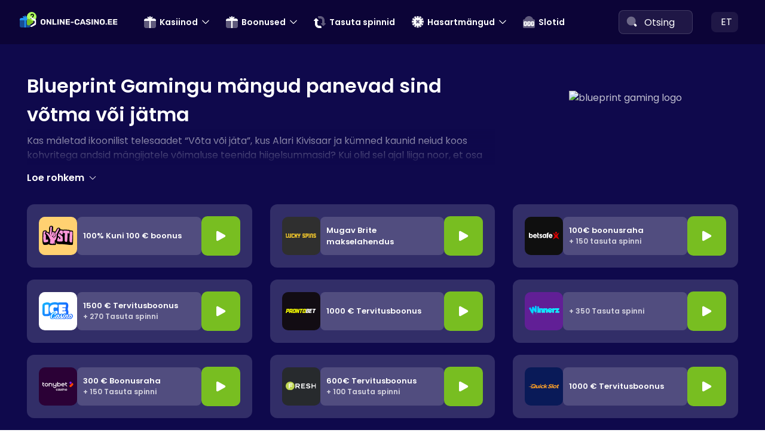

--- FILE ---
content_type: text/html; charset=UTF-8
request_url: https://online-casino.ee/mangutootjad/blueprint-gaming/
body_size: 23844
content:
<!doctype html>
<!--[if lt IE 9]>
<html class="no-js oldie" lang="et"> <![endif]-->
<!--[if IE 9]>
<html class="no-js ie9" lang="et"> <![endif]-->
<!--[if gt IE 9]><!-->
<html class="no-js" lang="et">
<!--<![endif]-->

<head><meta charset="UTF-8"><script>if(navigator.userAgent.match(/MSIE|Internet Explorer/i)||navigator.userAgent.match(/Trident\/7\..*?rv:11/i)){var href=document.location.href;if(!href.match(/[?&]nowprocket/)){if(href.indexOf("?")==-1){if(href.indexOf("#")==-1){document.location.href=href+"?nowprocket=1"}else{document.location.href=href.replace("#","?nowprocket=1#")}}else{if(href.indexOf("#")==-1){document.location.href=href+"&nowprocket=1"}else{document.location.href=href.replace("#","&nowprocket=1#")}}}}</script><script>(()=>{class RocketLazyLoadScripts{constructor(){this.v="2.0.4",this.userEvents=["keydown","keyup","mousedown","mouseup","mousemove","mouseover","mouseout","touchmove","touchstart","touchend","touchcancel","wheel","click","dblclick","input"],this.attributeEvents=["onblur","onclick","oncontextmenu","ondblclick","onfocus","onmousedown","onmouseenter","onmouseleave","onmousemove","onmouseout","onmouseover","onmouseup","onmousewheel","onscroll","onsubmit"]}async t(){this.i(),this.o(),/iP(ad|hone)/.test(navigator.userAgent)&&this.h(),this.u(),this.l(this),this.m(),this.k(this),this.p(this),this._(),await Promise.all([this.R(),this.L()]),this.lastBreath=Date.now(),this.S(this),this.P(),this.D(),this.O(),this.M(),await this.C(this.delayedScripts.normal),await this.C(this.delayedScripts.defer),await this.C(this.delayedScripts.async),await this.T(),await this.F(),await this.j(),await this.A(),window.dispatchEvent(new Event("rocket-allScriptsLoaded")),this.everythingLoaded=!0,this.lastTouchEnd&&await new Promise(t=>setTimeout(t,500-Date.now()+this.lastTouchEnd)),this.I(),this.H(),this.U(),this.W()}i(){this.CSPIssue=sessionStorage.getItem("rocketCSPIssue"),document.addEventListener("securitypolicyviolation",t=>{this.CSPIssue||"script-src-elem"!==t.violatedDirective||"data"!==t.blockedURI||(this.CSPIssue=!0,sessionStorage.setItem("rocketCSPIssue",!0))},{isRocket:!0})}o(){window.addEventListener("pageshow",t=>{this.persisted=t.persisted,this.realWindowLoadedFired=!0},{isRocket:!0}),window.addEventListener("pagehide",()=>{this.onFirstUserAction=null},{isRocket:!0})}h(){let t;function e(e){t=e}window.addEventListener("touchstart",e,{isRocket:!0}),window.addEventListener("touchend",function i(o){o.changedTouches[0]&&t.changedTouches[0]&&Math.abs(o.changedTouches[0].pageX-t.changedTouches[0].pageX)<10&&Math.abs(o.changedTouches[0].pageY-t.changedTouches[0].pageY)<10&&o.timeStamp-t.timeStamp<200&&(window.removeEventListener("touchstart",e,{isRocket:!0}),window.removeEventListener("touchend",i,{isRocket:!0}),"INPUT"===o.target.tagName&&"text"===o.target.type||(o.target.dispatchEvent(new TouchEvent("touchend",{target:o.target,bubbles:!0})),o.target.dispatchEvent(new MouseEvent("mouseover",{target:o.target,bubbles:!0})),o.target.dispatchEvent(new PointerEvent("click",{target:o.target,bubbles:!0,cancelable:!0,detail:1,clientX:o.changedTouches[0].clientX,clientY:o.changedTouches[0].clientY})),event.preventDefault()))},{isRocket:!0})}q(t){this.userActionTriggered||("mousemove"!==t.type||this.firstMousemoveIgnored?"keyup"===t.type||"mouseover"===t.type||"mouseout"===t.type||(this.userActionTriggered=!0,this.onFirstUserAction&&this.onFirstUserAction()):this.firstMousemoveIgnored=!0),"click"===t.type&&t.preventDefault(),t.stopPropagation(),t.stopImmediatePropagation(),"touchstart"===this.lastEvent&&"touchend"===t.type&&(this.lastTouchEnd=Date.now()),"click"===t.type&&(this.lastTouchEnd=0),this.lastEvent=t.type,t.composedPath&&t.composedPath()[0].getRootNode()instanceof ShadowRoot&&(t.rocketTarget=t.composedPath()[0]),this.savedUserEvents.push(t)}u(){this.savedUserEvents=[],this.userEventHandler=this.q.bind(this),this.userEvents.forEach(t=>window.addEventListener(t,this.userEventHandler,{passive:!1,isRocket:!0})),document.addEventListener("visibilitychange",this.userEventHandler,{isRocket:!0})}U(){this.userEvents.forEach(t=>window.removeEventListener(t,this.userEventHandler,{passive:!1,isRocket:!0})),document.removeEventListener("visibilitychange",this.userEventHandler,{isRocket:!0}),this.savedUserEvents.forEach(t=>{(t.rocketTarget||t.target).dispatchEvent(new window[t.constructor.name](t.type,t))})}m(){const t="return false",e=Array.from(this.attributeEvents,t=>"data-rocket-"+t),i="["+this.attributeEvents.join("],[")+"]",o="[data-rocket-"+this.attributeEvents.join("],[data-rocket-")+"]",s=(e,i,o)=>{o&&o!==t&&(e.setAttribute("data-rocket-"+i,o),e["rocket"+i]=new Function("event",o),e.setAttribute(i,t))};new MutationObserver(t=>{for(const n of t)"attributes"===n.type&&(n.attributeName.startsWith("data-rocket-")||this.everythingLoaded?n.attributeName.startsWith("data-rocket-")&&this.everythingLoaded&&this.N(n.target,n.attributeName.substring(12)):s(n.target,n.attributeName,n.target.getAttribute(n.attributeName))),"childList"===n.type&&n.addedNodes.forEach(t=>{if(t.nodeType===Node.ELEMENT_NODE)if(this.everythingLoaded)for(const i of[t,...t.querySelectorAll(o)])for(const t of i.getAttributeNames())e.includes(t)&&this.N(i,t.substring(12));else for(const e of[t,...t.querySelectorAll(i)])for(const t of e.getAttributeNames())this.attributeEvents.includes(t)&&s(e,t,e.getAttribute(t))})}).observe(document,{subtree:!0,childList:!0,attributeFilter:[...this.attributeEvents,...e]})}I(){this.attributeEvents.forEach(t=>{document.querySelectorAll("[data-rocket-"+t+"]").forEach(e=>{this.N(e,t)})})}N(t,e){const i=t.getAttribute("data-rocket-"+e);i&&(t.setAttribute(e,i),t.removeAttribute("data-rocket-"+e))}k(t){Object.defineProperty(HTMLElement.prototype,"onclick",{get(){return this.rocketonclick||null},set(e){this.rocketonclick=e,this.setAttribute(t.everythingLoaded?"onclick":"data-rocket-onclick","this.rocketonclick(event)")}})}S(t){function e(e,i){let o=e[i];e[i]=null,Object.defineProperty(e,i,{get:()=>o,set(s){t.everythingLoaded?o=s:e["rocket"+i]=o=s}})}e(document,"onreadystatechange"),e(window,"onload"),e(window,"onpageshow");try{Object.defineProperty(document,"readyState",{get:()=>t.rocketReadyState,set(e){t.rocketReadyState=e},configurable:!0}),document.readyState="loading"}catch(t){console.log("WPRocket DJE readyState conflict, bypassing")}}l(t){this.originalAddEventListener=EventTarget.prototype.addEventListener,this.originalRemoveEventListener=EventTarget.prototype.removeEventListener,this.savedEventListeners=[],EventTarget.prototype.addEventListener=function(e,i,o){o&&o.isRocket||!t.B(e,this)&&!t.userEvents.includes(e)||t.B(e,this)&&!t.userActionTriggered||e.startsWith("rocket-")||t.everythingLoaded?t.originalAddEventListener.call(this,e,i,o):(t.savedEventListeners.push({target:this,remove:!1,type:e,func:i,options:o}),"mouseenter"!==e&&"mouseleave"!==e||t.originalAddEventListener.call(this,e,t.savedUserEvents.push,o))},EventTarget.prototype.removeEventListener=function(e,i,o){o&&o.isRocket||!t.B(e,this)&&!t.userEvents.includes(e)||t.B(e,this)&&!t.userActionTriggered||e.startsWith("rocket-")||t.everythingLoaded?t.originalRemoveEventListener.call(this,e,i,o):t.savedEventListeners.push({target:this,remove:!0,type:e,func:i,options:o})}}J(t,e){this.savedEventListeners=this.savedEventListeners.filter(i=>{let o=i.type,s=i.target||window;return e!==o||t!==s||(this.B(o,s)&&(i.type="rocket-"+o),this.$(i),!1)})}H(){EventTarget.prototype.addEventListener=this.originalAddEventListener,EventTarget.prototype.removeEventListener=this.originalRemoveEventListener,this.savedEventListeners.forEach(t=>this.$(t))}$(t){t.remove?this.originalRemoveEventListener.call(t.target,t.type,t.func,t.options):this.originalAddEventListener.call(t.target,t.type,t.func,t.options)}p(t){let e;function i(e){return t.everythingLoaded?e:e.split(" ").map(t=>"load"===t||t.startsWith("load.")?"rocket-jquery-load":t).join(" ")}function o(o){function s(e){const s=o.fn[e];o.fn[e]=o.fn.init.prototype[e]=function(){return this[0]===window&&t.userActionTriggered&&("string"==typeof arguments[0]||arguments[0]instanceof String?arguments[0]=i(arguments[0]):"object"==typeof arguments[0]&&Object.keys(arguments[0]).forEach(t=>{const e=arguments[0][t];delete arguments[0][t],arguments[0][i(t)]=e})),s.apply(this,arguments),this}}if(o&&o.fn&&!t.allJQueries.includes(o)){const e={DOMContentLoaded:[],"rocket-DOMContentLoaded":[]};for(const t in e)document.addEventListener(t,()=>{e[t].forEach(t=>t())},{isRocket:!0});o.fn.ready=o.fn.init.prototype.ready=function(i){function s(){parseInt(o.fn.jquery)>2?setTimeout(()=>i.bind(document)(o)):i.bind(document)(o)}return"function"==typeof i&&(t.realDomReadyFired?!t.userActionTriggered||t.fauxDomReadyFired?s():e["rocket-DOMContentLoaded"].push(s):e.DOMContentLoaded.push(s)),o([])},s("on"),s("one"),s("off"),t.allJQueries.push(o)}e=o}t.allJQueries=[],o(window.jQuery),Object.defineProperty(window,"jQuery",{get:()=>e,set(t){o(t)}})}P(){const t=new Map;document.write=document.writeln=function(e){const i=document.currentScript,o=document.createRange(),s=i.parentElement;let n=t.get(i);void 0===n&&(n=i.nextSibling,t.set(i,n));const c=document.createDocumentFragment();o.setStart(c,0),c.appendChild(o.createContextualFragment(e)),s.insertBefore(c,n)}}async R(){return new Promise(t=>{this.userActionTriggered?t():this.onFirstUserAction=t})}async L(){return new Promise(t=>{document.addEventListener("DOMContentLoaded",()=>{this.realDomReadyFired=!0,t()},{isRocket:!0})})}async j(){return this.realWindowLoadedFired?Promise.resolve():new Promise(t=>{window.addEventListener("load",t,{isRocket:!0})})}M(){this.pendingScripts=[];this.scriptsMutationObserver=new MutationObserver(t=>{for(const e of t)e.addedNodes.forEach(t=>{"SCRIPT"!==t.tagName||t.noModule||t.isWPRocket||this.pendingScripts.push({script:t,promise:new Promise(e=>{const i=()=>{const i=this.pendingScripts.findIndex(e=>e.script===t);i>=0&&this.pendingScripts.splice(i,1),e()};t.addEventListener("load",i,{isRocket:!0}),t.addEventListener("error",i,{isRocket:!0}),setTimeout(i,1e3)})})})}),this.scriptsMutationObserver.observe(document,{childList:!0,subtree:!0})}async F(){await this.X(),this.pendingScripts.length?(await this.pendingScripts[0].promise,await this.F()):this.scriptsMutationObserver.disconnect()}D(){this.delayedScripts={normal:[],async:[],defer:[]},document.querySelectorAll("script[type$=rocketlazyloadscript]").forEach(t=>{t.hasAttribute("data-rocket-src")?t.hasAttribute("async")&&!1!==t.async?this.delayedScripts.async.push(t):t.hasAttribute("defer")&&!1!==t.defer||"module"===t.getAttribute("data-rocket-type")?this.delayedScripts.defer.push(t):this.delayedScripts.normal.push(t):this.delayedScripts.normal.push(t)})}async _(){await this.L();let t=[];document.querySelectorAll("script[type$=rocketlazyloadscript][data-rocket-src]").forEach(e=>{let i=e.getAttribute("data-rocket-src");if(i&&!i.startsWith("data:")){i.startsWith("//")&&(i=location.protocol+i);try{const o=new URL(i).origin;o!==location.origin&&t.push({src:o,crossOrigin:e.crossOrigin||"module"===e.getAttribute("data-rocket-type")})}catch(t){}}}),t=[...new Map(t.map(t=>[JSON.stringify(t),t])).values()],this.Y(t,"preconnect")}async G(t){if(await this.K(),!0!==t.noModule||!("noModule"in HTMLScriptElement.prototype))return new Promise(e=>{let i;function o(){(i||t).setAttribute("data-rocket-status","executed"),e()}try{if(navigator.userAgent.includes("Firefox/")||""===navigator.vendor||this.CSPIssue)i=document.createElement("script"),[...t.attributes].forEach(t=>{let e=t.nodeName;"type"!==e&&("data-rocket-type"===e&&(e="type"),"data-rocket-src"===e&&(e="src"),i.setAttribute(e,t.nodeValue))}),t.text&&(i.text=t.text),t.nonce&&(i.nonce=t.nonce),i.hasAttribute("src")?(i.addEventListener("load",o,{isRocket:!0}),i.addEventListener("error",()=>{i.setAttribute("data-rocket-status","failed-network"),e()},{isRocket:!0}),setTimeout(()=>{i.isConnected||e()},1)):(i.text=t.text,o()),i.isWPRocket=!0,t.parentNode.replaceChild(i,t);else{const i=t.getAttribute("data-rocket-type"),s=t.getAttribute("data-rocket-src");i?(t.type=i,t.removeAttribute("data-rocket-type")):t.removeAttribute("type"),t.addEventListener("load",o,{isRocket:!0}),t.addEventListener("error",i=>{this.CSPIssue&&i.target.src.startsWith("data:")?(console.log("WPRocket: CSP fallback activated"),t.removeAttribute("src"),this.G(t).then(e)):(t.setAttribute("data-rocket-status","failed-network"),e())},{isRocket:!0}),s?(t.fetchPriority="high",t.removeAttribute("data-rocket-src"),t.src=s):t.src="data:text/javascript;base64,"+window.btoa(unescape(encodeURIComponent(t.text)))}}catch(i){t.setAttribute("data-rocket-status","failed-transform"),e()}});t.setAttribute("data-rocket-status","skipped")}async C(t){const e=t.shift();return e?(e.isConnected&&await this.G(e),this.C(t)):Promise.resolve()}O(){this.Y([...this.delayedScripts.normal,...this.delayedScripts.defer,...this.delayedScripts.async],"preload")}Y(t,e){this.trash=this.trash||[];let i=!0;var o=document.createDocumentFragment();t.forEach(t=>{const s=t.getAttribute&&t.getAttribute("data-rocket-src")||t.src;if(s&&!s.startsWith("data:")){const n=document.createElement("link");n.href=s,n.rel=e,"preconnect"!==e&&(n.as="script",n.fetchPriority=i?"high":"low"),t.getAttribute&&"module"===t.getAttribute("data-rocket-type")&&(n.crossOrigin=!0),t.crossOrigin&&(n.crossOrigin=t.crossOrigin),t.integrity&&(n.integrity=t.integrity),t.nonce&&(n.nonce=t.nonce),o.appendChild(n),this.trash.push(n),i=!1}}),document.head.appendChild(o)}W(){this.trash.forEach(t=>t.remove())}async T(){try{document.readyState="interactive"}catch(t){}this.fauxDomReadyFired=!0;try{await this.K(),this.J(document,"readystatechange"),document.dispatchEvent(new Event("rocket-readystatechange")),await this.K(),document.rocketonreadystatechange&&document.rocketonreadystatechange(),await this.K(),this.J(document,"DOMContentLoaded"),document.dispatchEvent(new Event("rocket-DOMContentLoaded")),await this.K(),this.J(window,"DOMContentLoaded"),window.dispatchEvent(new Event("rocket-DOMContentLoaded"))}catch(t){console.error(t)}}async A(){try{document.readyState="complete"}catch(t){}try{await this.K(),this.J(document,"readystatechange"),document.dispatchEvent(new Event("rocket-readystatechange")),await this.K(),document.rocketonreadystatechange&&document.rocketonreadystatechange(),await this.K(),this.J(window,"load"),window.dispatchEvent(new Event("rocket-load")),await this.K(),window.rocketonload&&window.rocketonload(),await this.K(),this.allJQueries.forEach(t=>t(window).trigger("rocket-jquery-load")),await this.K(),this.J(window,"pageshow");const t=new Event("rocket-pageshow");t.persisted=this.persisted,window.dispatchEvent(t),await this.K(),window.rocketonpageshow&&window.rocketonpageshow({persisted:this.persisted})}catch(t){console.error(t)}}async K(){Date.now()-this.lastBreath>45&&(await this.X(),this.lastBreath=Date.now())}async X(){return document.hidden?new Promise(t=>setTimeout(t)):new Promise(t=>requestAnimationFrame(t))}B(t,e){return e===document&&"readystatechange"===t||(e===document&&"DOMContentLoaded"===t||(e===window&&"DOMContentLoaded"===t||(e===window&&"load"===t||e===window&&"pageshow"===t)))}static run(){(new RocketLazyLoadScripts).t()}}RocketLazyLoadScripts.run()})();</script>
	
	<meta http-equiv="x-ua-compatible" content="ie=edge">
	<meta name="viewport" content="width=device-width, initial-scale=1.0">
	<link rel="shortcut icon" href="https://online-casino.ee/wp-content/themes/money-page/dist/images/favicon-new.svg" type="image/svg">
	<link rel="icon" href="https://online-casino.ee/favicon.ico" type="image/x-icon">
	<link rel="apple-touch-icon-precomposed" href="https://online-casino.ee/wp-content/themes/money-page/dist/images/icon.png">

	<meta name='robots' content='noindex, follow' />
<link rel="alternate" hreflang="et" href="https://online-casino.ee/mangutootjad/blueprint-gaming/" />
<link rel="alternate" hreflang="ru" href="https://online-casino.ee/ru/razrabotchiki/blueprint-gaming/" />
<link rel="alternate" hreflang="x-default" href="https://online-casino.ee/mangutootjad/blueprint-gaming/" />

	<!-- This site is optimized with the Yoast SEO plugin v26.7 - https://yoast.com/wordpress/plugins/seo/ -->
	<title>Blueprint Gaming kinnitab Eesti turul kindlalt kanda</title>
	<meta name="description" content="Blueprint Gaming on end Euroopas juba tõestanud, nüüd on kord Eesti käes! Tutvu tootja ikooniliste mängudega ning luba õnn oma õuele!" />
	<meta property="og:locale" content="et_EE" />
	<meta property="og:type" content="article" />
	<meta property="og:title" content="Blueprint Gaming kinnitab Eesti turul kindlalt kanda" />
	<meta property="og:description" content="Blueprint Gaming on end Euroopas juba tõestanud, nüüd on kord Eesti käes! Tutvu tootja ikooniliste mängudega ning luba õnn oma õuele!" />
	<meta property="og:url" content="https://online-casino.ee/mangutootjad/blueprint-gaming/" />
	<meta property="og:site_name" content="Online-casino.ee" />
	<meta name="twitter:card" content="summary_large_image" />
	<script type="application/ld+json" class="yoast-schema-graph">{"@context":"https://schema.org","@graph":[{"@type":"CollectionPage","@id":"https://online-casino.ee/mangutootjad/blueprint-gaming/","url":"https://online-casino.ee/mangutootjad/blueprint-gaming/","name":"Blueprint Gaming kinnitab Eesti turul kindlalt kanda","isPartOf":{"@id":"https://online-casino.ee/#website"},"description":"Blueprint Gaming on end Euroopas juba tõestanud, nüüd on kord Eesti käes! Tutvu tootja ikooniliste mängudega ning luba õnn oma õuele!","breadcrumb":{"@id":"https://online-casino.ee/mangutootjad/blueprint-gaming/#breadcrumb"},"inLanguage":"et"},{"@type":"BreadcrumbList","@id":"https://online-casino.ee/mangutootjad/blueprint-gaming/#breadcrumb","itemListElement":[{"@type":"ListItem","position":1,"name":"Home","item":"https://online-casino.ee/"},{"@type":"ListItem","position":2,"name":"Blueprint Gaming"}]},{"@type":"WebSite","@id":"https://online-casino.ee/#website","url":"https://online-casino.ee/","name":"Online-casino.ee","description":"","potentialAction":[{"@type":"SearchAction","target":{"@type":"EntryPoint","urlTemplate":"https://online-casino.ee/?s={search_term_string}"},"query-input":{"@type":"PropertyValueSpecification","valueRequired":true,"valueName":"search_term_string"}}],"inLanguage":"et"}]}</script>
	<!-- / Yoast SEO plugin. -->



<style id='wp-img-auto-sizes-contain-inline-css'>
img:is([sizes=auto i],[sizes^="auto," i]){contain-intrinsic-size:3000px 1500px}
/*# sourceURL=wp-img-auto-sizes-contain-inline-css */
</style>
<link rel='stylesheet' id='cmplz-general-css' href='https://online-casino.ee/wp-content/plugins/complianz-gdpr/assets/css/cookieblocker.min.css?ver=1758009276' media='all' />
<link rel='stylesheet' id='app-stylesheet-css' href='https://online-casino.ee/wp-content/themes/money-page/dist/css/app.css?ver=2.3.1' media='all' />
<script id="wpml-cookie-js-extra">
var wpml_cookies = {"wp-wpml_current_language":{"value":"et","expires":1,"path":"/"}};
var wpml_cookies = {"wp-wpml_current_language":{"value":"et","expires":1,"path":"/"}};
//# sourceURL=wpml-cookie-js-extra
</script>
<script type="rocketlazyloadscript" data-rocket-src="https://online-casino.ee/wp-content/plugins/sitepress-multilingual-cms/res/js/cookies/language-cookie.js" id="wpml-cookie-js" defer data-wp-strategy="defer"></script>
<script src="https://online-casino.ee/wp-includes/js/jquery/jquery.min.js" id="jquery-core-js"></script>
<script src="https://online-casino.ee/wp-content/themes/money-page/dist/js/app-critical.js?nowprocket&amp;v=2.3.1" id="app-critical-js"></script>

<!-- Google Tag Manager -->
<script>(function(w,d,s,l,i){w[l]=w[l]||[];w[l].push({'gtm.start':
new Date().getTime(),event:'gtm.js'});var f=d.getElementsByTagName(s)[0],
j=d.createElement(s),dl=l!='dataLayer'?'&l='+l:'';j.async=true;j.src=
'https://www.googletagmanager.com/gtm.js?id='+i+dl;f.parentNode.insertBefore(j,f);
})(window,document,'script','dataLayer','GTM-MC7PXP6');</script>
<!-- End Google Tag Manager -->			<style>.cmplz-hidden {
					display: none !important;
				}</style>	<link rel="preload" href="https://online-casino.ee/wp-content/themes/money-page/src/fonts/Poppins-Regular.woff2" as="font" type="font/woff2" crossorigin>
	<link rel="preload" href="https://online-casino.ee/wp-content/themes/money-page/src/fonts/Poppins-SemiBold.woff2" as="font" type="font/woff2" crossorigin>
<link rel="icon" href="https://online-casino.ee/wp-content/uploads/2023/08/cropped-CL-fav-dark-1-32x32.png" sizes="32x32" />
<link rel="icon" href="https://online-casino.ee/wp-content/uploads/2023/08/cropped-CL-fav-dark-1-192x192.png" sizes="192x192" />
<link rel="apple-touch-icon" href="https://online-casino.ee/wp-content/uploads/2023/08/cropped-CL-fav-dark-1-180x180.png" />
<meta name="msapplication-TileImage" content="https://online-casino.ee/wp-content/uploads/2023/08/cropped-CL-fav-dark-1-270x270.png" />
<noscript><style id="rocket-lazyload-nojs-css">.rll-youtube-player, [data-lazy-src]{display:none !important;}</style></noscript>
	
	
						
<style id='global-styles-inline-css'>
:root{--wp--preset--aspect-ratio--square: 1;--wp--preset--aspect-ratio--4-3: 4/3;--wp--preset--aspect-ratio--3-4: 3/4;--wp--preset--aspect-ratio--3-2: 3/2;--wp--preset--aspect-ratio--2-3: 2/3;--wp--preset--aspect-ratio--16-9: 16/9;--wp--preset--aspect-ratio--9-16: 9/16;--wp--preset--color--black: #000000;--wp--preset--color--cyan-bluish-gray: #abb8c3;--wp--preset--color--white: #ffffff;--wp--preset--color--pale-pink: #f78da7;--wp--preset--color--vivid-red: #cf2e2e;--wp--preset--color--luminous-vivid-orange: #ff6900;--wp--preset--color--luminous-vivid-amber: #fcb900;--wp--preset--color--light-green-cyan: #7bdcb5;--wp--preset--color--vivid-green-cyan: #00d084;--wp--preset--color--pale-cyan-blue: #8ed1fc;--wp--preset--color--vivid-cyan-blue: #0693e3;--wp--preset--color--vivid-purple: #9b51e0;--wp--preset--gradient--vivid-cyan-blue-to-vivid-purple: linear-gradient(135deg,rgb(6,147,227) 0%,rgb(155,81,224) 100%);--wp--preset--gradient--light-green-cyan-to-vivid-green-cyan: linear-gradient(135deg,rgb(122,220,180) 0%,rgb(0,208,130) 100%);--wp--preset--gradient--luminous-vivid-amber-to-luminous-vivid-orange: linear-gradient(135deg,rgb(252,185,0) 0%,rgb(255,105,0) 100%);--wp--preset--gradient--luminous-vivid-orange-to-vivid-red: linear-gradient(135deg,rgb(255,105,0) 0%,rgb(207,46,46) 100%);--wp--preset--gradient--very-light-gray-to-cyan-bluish-gray: linear-gradient(135deg,rgb(238,238,238) 0%,rgb(169,184,195) 100%);--wp--preset--gradient--cool-to-warm-spectrum: linear-gradient(135deg,rgb(74,234,220) 0%,rgb(151,120,209) 20%,rgb(207,42,186) 40%,rgb(238,44,130) 60%,rgb(251,105,98) 80%,rgb(254,248,76) 100%);--wp--preset--gradient--blush-light-purple: linear-gradient(135deg,rgb(255,206,236) 0%,rgb(152,150,240) 100%);--wp--preset--gradient--blush-bordeaux: linear-gradient(135deg,rgb(254,205,165) 0%,rgb(254,45,45) 50%,rgb(107,0,62) 100%);--wp--preset--gradient--luminous-dusk: linear-gradient(135deg,rgb(255,203,112) 0%,rgb(199,81,192) 50%,rgb(65,88,208) 100%);--wp--preset--gradient--pale-ocean: linear-gradient(135deg,rgb(255,245,203) 0%,rgb(182,227,212) 50%,rgb(51,167,181) 100%);--wp--preset--gradient--electric-grass: linear-gradient(135deg,rgb(202,248,128) 0%,rgb(113,206,126) 100%);--wp--preset--gradient--midnight: linear-gradient(135deg,rgb(2,3,129) 0%,rgb(40,116,252) 100%);--wp--preset--font-size--small: 13px;--wp--preset--font-size--medium: 20px;--wp--preset--font-size--large: 36px;--wp--preset--font-size--x-large: 42px;--wp--preset--spacing--20: 0.44rem;--wp--preset--spacing--30: 0.67rem;--wp--preset--spacing--40: 1rem;--wp--preset--spacing--50: 1.5rem;--wp--preset--spacing--60: 2.25rem;--wp--preset--spacing--70: 3.38rem;--wp--preset--spacing--80: 5.06rem;--wp--preset--shadow--natural: 6px 6px 9px rgba(0, 0, 0, 0.2);--wp--preset--shadow--deep: 12px 12px 50px rgba(0, 0, 0, 0.4);--wp--preset--shadow--sharp: 6px 6px 0px rgba(0, 0, 0, 0.2);--wp--preset--shadow--outlined: 6px 6px 0px -3px rgb(255, 255, 255), 6px 6px rgb(0, 0, 0);--wp--preset--shadow--crisp: 6px 6px 0px rgb(0, 0, 0);}:where(.is-layout-flex){gap: 0.5em;}:where(.is-layout-grid){gap: 0.5em;}body .is-layout-flex{display: flex;}.is-layout-flex{flex-wrap: wrap;align-items: center;}.is-layout-flex > :is(*, div){margin: 0;}body .is-layout-grid{display: grid;}.is-layout-grid > :is(*, div){margin: 0;}:where(.wp-block-columns.is-layout-flex){gap: 2em;}:where(.wp-block-columns.is-layout-grid){gap: 2em;}:where(.wp-block-post-template.is-layout-flex){gap: 1.25em;}:where(.wp-block-post-template.is-layout-grid){gap: 1.25em;}.has-black-color{color: var(--wp--preset--color--black) !important;}.has-cyan-bluish-gray-color{color: var(--wp--preset--color--cyan-bluish-gray) !important;}.has-white-color{color: var(--wp--preset--color--white) !important;}.has-pale-pink-color{color: var(--wp--preset--color--pale-pink) !important;}.has-vivid-red-color{color: var(--wp--preset--color--vivid-red) !important;}.has-luminous-vivid-orange-color{color: var(--wp--preset--color--luminous-vivid-orange) !important;}.has-luminous-vivid-amber-color{color: var(--wp--preset--color--luminous-vivid-amber) !important;}.has-light-green-cyan-color{color: var(--wp--preset--color--light-green-cyan) !important;}.has-vivid-green-cyan-color{color: var(--wp--preset--color--vivid-green-cyan) !important;}.has-pale-cyan-blue-color{color: var(--wp--preset--color--pale-cyan-blue) !important;}.has-vivid-cyan-blue-color{color: var(--wp--preset--color--vivid-cyan-blue) !important;}.has-vivid-purple-color{color: var(--wp--preset--color--vivid-purple) !important;}.has-black-background-color{background-color: var(--wp--preset--color--black) !important;}.has-cyan-bluish-gray-background-color{background-color: var(--wp--preset--color--cyan-bluish-gray) !important;}.has-white-background-color{background-color: var(--wp--preset--color--white) !important;}.has-pale-pink-background-color{background-color: var(--wp--preset--color--pale-pink) !important;}.has-vivid-red-background-color{background-color: var(--wp--preset--color--vivid-red) !important;}.has-luminous-vivid-orange-background-color{background-color: var(--wp--preset--color--luminous-vivid-orange) !important;}.has-luminous-vivid-amber-background-color{background-color: var(--wp--preset--color--luminous-vivid-amber) !important;}.has-light-green-cyan-background-color{background-color: var(--wp--preset--color--light-green-cyan) !important;}.has-vivid-green-cyan-background-color{background-color: var(--wp--preset--color--vivid-green-cyan) !important;}.has-pale-cyan-blue-background-color{background-color: var(--wp--preset--color--pale-cyan-blue) !important;}.has-vivid-cyan-blue-background-color{background-color: var(--wp--preset--color--vivid-cyan-blue) !important;}.has-vivid-purple-background-color{background-color: var(--wp--preset--color--vivid-purple) !important;}.has-black-border-color{border-color: var(--wp--preset--color--black) !important;}.has-cyan-bluish-gray-border-color{border-color: var(--wp--preset--color--cyan-bluish-gray) !important;}.has-white-border-color{border-color: var(--wp--preset--color--white) !important;}.has-pale-pink-border-color{border-color: var(--wp--preset--color--pale-pink) !important;}.has-vivid-red-border-color{border-color: var(--wp--preset--color--vivid-red) !important;}.has-luminous-vivid-orange-border-color{border-color: var(--wp--preset--color--luminous-vivid-orange) !important;}.has-luminous-vivid-amber-border-color{border-color: var(--wp--preset--color--luminous-vivid-amber) !important;}.has-light-green-cyan-border-color{border-color: var(--wp--preset--color--light-green-cyan) !important;}.has-vivid-green-cyan-border-color{border-color: var(--wp--preset--color--vivid-green-cyan) !important;}.has-pale-cyan-blue-border-color{border-color: var(--wp--preset--color--pale-cyan-blue) !important;}.has-vivid-cyan-blue-border-color{border-color: var(--wp--preset--color--vivid-cyan-blue) !important;}.has-vivid-purple-border-color{border-color: var(--wp--preset--color--vivid-purple) !important;}.has-vivid-cyan-blue-to-vivid-purple-gradient-background{background: var(--wp--preset--gradient--vivid-cyan-blue-to-vivid-purple) !important;}.has-light-green-cyan-to-vivid-green-cyan-gradient-background{background: var(--wp--preset--gradient--light-green-cyan-to-vivid-green-cyan) !important;}.has-luminous-vivid-amber-to-luminous-vivid-orange-gradient-background{background: var(--wp--preset--gradient--luminous-vivid-amber-to-luminous-vivid-orange) !important;}.has-luminous-vivid-orange-to-vivid-red-gradient-background{background: var(--wp--preset--gradient--luminous-vivid-orange-to-vivid-red) !important;}.has-very-light-gray-to-cyan-bluish-gray-gradient-background{background: var(--wp--preset--gradient--very-light-gray-to-cyan-bluish-gray) !important;}.has-cool-to-warm-spectrum-gradient-background{background: var(--wp--preset--gradient--cool-to-warm-spectrum) !important;}.has-blush-light-purple-gradient-background{background: var(--wp--preset--gradient--blush-light-purple) !important;}.has-blush-bordeaux-gradient-background{background: var(--wp--preset--gradient--blush-bordeaux) !important;}.has-luminous-dusk-gradient-background{background: var(--wp--preset--gradient--luminous-dusk) !important;}.has-pale-ocean-gradient-background{background: var(--wp--preset--gradient--pale-ocean) !important;}.has-electric-grass-gradient-background{background: var(--wp--preset--gradient--electric-grass) !important;}.has-midnight-gradient-background{background: var(--wp--preset--gradient--midnight) !important;}.has-small-font-size{font-size: var(--wp--preset--font-size--small) !important;}.has-medium-font-size{font-size: var(--wp--preset--font-size--medium) !important;}.has-large-font-size{font-size: var(--wp--preset--font-size--large) !important;}.has-x-large-font-size{font-size: var(--wp--preset--font-size--x-large) !important;}
/*# sourceURL=global-styles-inline-css */
</style>
<meta name="generator" content="WP Rocket 3.19.4" data-wpr-features="wpr_delay_js wpr_defer_js wpr_lazyload_images wpr_image_dimensions wpr_preload_links wpr_desktop" /></head>

<body data-cmplz=1 class="archive tax-developer term-blueprint-gaming term-71 wp-theme-money-page multilang">

	<!-- Google Tag Manager (noscript) -->
<noscript><iframe src="https://www.googletagmanager.com/ns.html?id=GTM-MC7PXP6"
height="0" width="0" style="display:none;visibility:hidden"></iframe></noscript>
<!-- End Google Tag Manager (noscript) -->
	<!-- Header -->

	<header data-rocket-location-hash="b7fe4f54f4e52e08d7d4e7c7fabef178" class="header-main">
		<div data-rocket-location-hash="eda1931c16dc70e7bba0b4871e722ae2" class="grid-container">
			<div data-rocket-location-hash="600d806e701f9f32a126df5471177849" class="grid-x grid-margin-x align-middle">

				<!-- Burger icon for mobile -->
				<div class="nav-mobile-menu--burger-dummy" data-toggle="mobile-menu" aria-label="Menu"></div>
				<div class="cell shrink hide-for-xlarge nav-mobile-menu--toggle">
					<div class="nav-mobile-menu--burger">
						<span class="nav-mobile-menu--burger-icon"></span>
					</div>
				</div>

				<!-- Special offer block -->

									
					
					<div class="special-offer--special-offer-container "
						data-offer-amount="2" data-offer data-special-offer>
						<div class="svg-special-offer svg-special-offer-dims" data-toggle-offer></div>
					</div>
					
				
				<!-- Logo -->

				<div class="cell xlarge-shrink auto header-main--mobile-center">
					<a class="header-main--logo-link"
						href="https://online-casino.ee/">
																			<img width="1068" height="119" src="https://online-casino.ee/wp-content/uploads/2024/02/Online-casino-ee.svg" alt="Online-casino.ee"
								class="no-lazy">
											</a>
				</div>

				<!-- Navigation -->

				<div class="cell auto show-for-xlarge">
					<nav class="header-main--nav">
						<ul id="menu-main-menu" class="menu dropdown header-main--header-list" data-dropdown-menu><li class="is-dropdown-submenu-parent"><a href="/"><span class="menu-icon svg-gift"></span>Kasiinod</a>
<ul class="menu">
<li class=" menu-item menu-item-type-post_type menu-item-object-page submenu-item"><a href="https://online-casino.ee/kiirkasiinod/">Kiirkasiinod</a></li><li class=" menu-item menu-item-type-post_type menu-item-object-page submenu-item"><a href="https://online-casino.ee/uued-kasiinod/">Uued kasiinod</a></li><li class=" menu-item menu-item-type-post_type menu-item-object-page submenu-item"><a href="https://online-casino.ee/valismaa-kasiinod/">Välismaa kasiinod</a></li><li class=" menu-item menu-item-type-post_type menu-item-object-page submenu-item"><a href="https://online-casino.ee/live-kasiinod/"><span class="menu-icon svg-gift"></span>Live kasiino</a></li><li class=" menu-item menu-item-type-post_type menu-item-object-page submenu-item"><a href="https://online-casino.ee/krupto-kasiino/"><span class="menu-icon svg-gift"></span>Krüptokasiinod</a></li><li class=" menu-item menu-item-type-post_type menu-item-object-page submenu-item"><a href="https://online-casino.ee/madal-minimaalne-sissemakse/"><span class="menu-icon svg-gift"></span>Väikse sissemaksega</a></li><li class=" menu-item menu-item-type-post_type menu-item-object-page submenu-item"><a href="https://online-casino.ee/eestis-lubatud-kasiinod/"><span class="menu-icon svg-gift"></span>Eestis lubatud kasiinod</a></li><li class=" menu-item menu-item-type-post_type menu-item-object-page submenu-item"><a href="https://online-casino.ee/soome-kasiinod/"><span class="menu-icon svg-gift"></span>Soome kasiinod</a></li></ul>
</li><li class="is-dropdown-submenu-parent"><a href="https://online-casino.ee/kasiinoboonused/"><span class="menu-icon svg-gift"></span>Boonused</a>
<ul class="menu">
<li class=" menu-item menu-item-type-post_type menu-item-object-page submenu-item"><a href="https://online-casino.ee/boonuskood/"><span class="menu-icon svg-gift"></span>Boonuskood</a></li><li class=" menu-item menu-item-type-post_type menu-item-object-page submenu-item"><a href="https://online-casino.ee/sissemakseta-boonused/"><span class="menu-icon svg-gift"></span>Sissemakseta boonused</a></li><li class=" menu-item menu-item-type-post_type menu-item-object-page submenu-item"><a href="https://online-casino.ee/kasiino-pakkumised/"><span class="menu-icon svg-gift"></span>Kasiino pakkumised</a></li><li class=" menu-item menu-item-type-post_type menu-item-object-page submenu-item"><a href="https://online-casino.ee/madala-labimangimise-noudega/"><span class="menu-icon svg-gift"></span>Madal läbimängimise nõue</a></li></ul>
</li><li class="menu-item menu-item-type-post_type menu-item-object-page"><a href="https://online-casino.ee/tasuta-spinnid/"><span class="menu-icon svg-refresh"></span>Tasuta spinnid</a></li><li class="is-dropdown-submenu-parent"><a href="https://online-casino.ee/hasartmangud/"><span class="menu-icon svg-roulette"></span>Hasartmängud</a>
<ul class="menu">
<li class=" menu-item menu-item-type-post_type menu-item-object-page submenu-item"><a href="https://online-casino.ee/kasiinomangud/">Kasiinomängud</a></li><li class=" menu-item menu-item-type-post_type menu-item-object-page submenu-item"><a href="https://online-casino.ee/video-pokker/">Videopokker </a></li><li class=" menu-item menu-item-type-post_type menu-item-object-page submenu-item"><a href="https://online-casino.ee/rulett/">Rulett</a></li><li class=" menu-item menu-item-type-post_type menu-item-object-page submenu-item"><a href="https://online-casino.ee/blackjack/">Blackjack</a></li><li class=" menu-item menu-item-type-post_type menu-item-object-page submenu-item"><a href="https://online-casino.ee/plinko/"><span class="menu-icon svg-gift"></span>Plinko</a></li><li class=" menu-item menu-item-type-post_type menu-item-object-page submenu-item"><a href="https://online-casino.ee/pokker/">Pokker</a></li><li class=" menu-item menu-item-type-post_type menu-item-object-page submenu-item"><a href="https://online-casino.ee/baccarat/">Baccarat</a></li><li class=" menu-item menu-item-type-post_type menu-item-object-page submenu-item"><a href="https://online-casino.ee/bingo/">Bingo</a></li><li class=" menu-item menu-item-type-post_type menu-item-object-page submenu-item"><a href="https://online-casino.ee/keno/">Keno loto</a></li><li class=" menu-item menu-item-type-post_type menu-item-object-page submenu-item"><a href="https://online-casino.ee/crazy-time/"><span class="menu-icon svg-gift"></span>Crazy Time</a></li><li class=" menu-item menu-item-type-post_type menu-item-object-page submenu-item"><a href="https://online-casino.ee/spordiennustus/"><span class="menu-icon svg-gift"></span>Spordiennustus</a></li></ul>
</li><li class=" menu-item menu-item-type-post_type menu-item-object-page"><a href="https://online-casino.ee/manguautomaadid/"><span class="menu-icon svg-slot-machine"></span>Slotid</a></li></ul>					</nav>
				</div>

				<div class="cell shrink">
					<button aria-label="Search" data-search-mobile class="header-main--search-mobile"
						type="submit"><img width="20" height="20" class="img-svg " src="https://online-casino.ee/wp-content/themes/money-page/dist/images/svg/search.svg" alt="Search"></button>
				</div>

				<div class="cell-shrink">
					<div data-search-container class="header-main--search-container">
						<div class="header-main--search" data-main-search>

							<form method="get" action="https://online-casino.ee/">
								<button aria-label="Search" class="header-main--search-submit"
									type="submit"><img width="20" height="20" class="img-svg " src="https://online-casino.ee/wp-content/themes/money-page/dist/images/svg/search.svg" alt="Search"></button>
								<input type="text" name="s" placeholder="Otsing"
									value="">
								<button aria-label="Close" data-main-search-close class="header-main--search-close"
									type="button"><img width="16" height="16" class="img-svg " src="https://online-casino.ee/wp-content/themes/money-page/dist/images/svg/close.svg" alt="Close"></button>
							</form>

							<div class="header-main--search-result">
								...
							</div>
						</div>
					</div>
				</div>

				<!-- Desktop language switcher -->

									<div class="cell shrink medium-shrink text-right show-for-large">
						<div class="header-main--langs">
							<div class="wpml--nav show-for-large"><ul class="dropdown menu" data-dropdown-menu><li><a href="#" class="wpml__language wpml__language--current text-uppercase">et</a><ul class="menu"><li><a class="wpml__language text-uppercase" href="https://online-casino.ee/ru/razrabotchiki/blueprint-gaming/">ru</a></li></ul></li></ul></div>						</div>
					</div>
				
			</div>

		</div>
	</header>
<section data-rocket-location-hash="0ea157f1d6adeceec184f34cafaf872a" id="top" class="hero hero--first">
	<div data-rocket-location-hash="29b1283fc8eb72cd64a0e7ff984a93f9" data-slots-list class="grid-container hero--inner">
		
<!-- Story section -->


<div data-rocket-location-hash="cabe39f720ee49164f199e9d47181bb8" class="hero--callout-nowolf">
	<div class="grid-x grid-margin-x">

		<!-- Hero title & text -->

		<div class="cell large-auto hero--intro-wrapper">
							<div class="hero--intro margin-bottom-0">
					<div class="hero--intro-readmore grid-x">
						<h1>
							Blueprint Gamingu mängud panevad sind võtma või jätma						</h1>
												<div>
							Kas mäletad ikoonilist telesaadet “Võta või jäta”, kus Alari Kivisaar ja kümned kaunid neiud koos kohvritega andsid mängijatele võimaluse teenida hiigelsummasid? Kui olid sel ajal liiga noor, et osa võtta, saad siiski mängulustist osa võtta… slotimängus! Jah, Blueprint Gaming pakub mängijatele kümneid ja kümneid mänge, kuid nende populaarseimad on “Võta või jäta”-seeria slotid. Tutvume täna Blueprinti ja nende toodanguga lähemalt!						</div>
					</div>
					<a class="hero--more-less" href="#" data-readmore-btn
						data-original-text="Loe rohkem"
						data-alt-text="Loe vähem">
						<strong>Loe rohkem</strong>
						<span class="svg-more-text svg-more-text-dims"></span>
					</a>
				</div>
					</div>
									<div class="cell large-4 position-relative show-for-large">
					<div class="hero--tax-logo-container">
						<img width="400" height="228" src="https://online-casino.ee/wp-content/uploads/2023/09/blueprint-gaming-logo.png" class="no-lazy" alt="blueprint gaming logo" decoding="async" srcset="https://online-casino.ee/wp-content/uploads/2023/09/blueprint-gaming-logo.png 400w, https://online-casino.ee/wp-content/uploads/2023/09/blueprint-gaming-logo-300x171.png 300w" sizes="(max-width: 400px) 100vw, 400px" />					</div>
				</div>
						</div>
</div>
		
							<div data-rocket-location-hash="992d9bca79df9c0c96eb7bf20b2663a9" class="grid-x grid-margin-x margin-bottom-2" data-link-type="Developer Casino Toplist">
											
						<div class="cell medium-4">
														<div class="casino-tile casino-tile--dark"
	casino-impression="true"
	data-casino-name="lysti" 
	data-toplist="true">
	
	<a 
		target="_blank" rel="noopener noreferrer" 
		href="https://online-casino.ee/goto/lysti/" 
		rel="nofollow"
		class="casino-tile--wrapper-link casino-link"
		data-toplist="true">
	</a>

	<div class="grid-x align-middle casino-tile--wpb">
		<div class="cell shrink">
			<a  
					style="background-color: #ffd171" 
								href="https://online-casino.ee/lysti/" 
				class="casino-tile--logo-v-sq-m casino-tile--logo-v-sq-sm">
									<img width="2003" height="1299" src="https://online-casino.ee/wp-content/uploads/2025/06/Lysti-Casino.svg" class="no-lazy" alt="Lysti" decoding="async" />							</a>
		</div>
		<div class="cell auto casino-tile--bonus-container">
			<div class="casino-tile--bonus-v-sm">
				<strong>100% Kuni 100 € boonus</strong>
							</div>
		</div>
		<div class="cell shrink">
			<a 
				target="_blank" rel="noopener noreferrer" 
				href="https://online-casino.ee/goto/lysti/" 
				rel="nofollow"
				class="button casino-tile--button-icon casino-link"
				data-toplist="true">
				
				<span class="svg-play svg-play-dims"></span>
			</a>
		</div>
	</div>
</div>						</div>

																	
						<div class="cell medium-4">
														<div class="casino-tile casino-tile--dark"
	casino-impression="true"
	data-casino-name="luckyspins" 
	data-toplist="true">
	
	<a 
		target="_blank" rel="noopener noreferrer" 
		href="https://online-casino.ee/goto/lucky-spins/" 
		rel="nofollow"
		class="casino-tile--wrapper-link casino-link"
		data-toplist="true">
	</a>

	<div class="grid-x align-middle casino-tile--wpb">
		<div class="cell shrink">
			<a  
					style="background-color: #2f2f2f" 
								href="https://online-casino.ee/lucky-spins/" 
				class="casino-tile--logo-v-sq-m casino-tile--logo-v-sq-sm">
									<img width="1557" height="205" src="https://online-casino.ee/wp-content/uploads/2024/09/Lucky-Spins-Casino-logo.svg" class="no-lazy" alt="Lucky Spins" decoding="async" />							</a>
		</div>
		<div class="cell auto casino-tile--bonus-container">
			<div class="casino-tile--bonus-v-sm">
				<strong>Mugav Brite makselahendus </strong>
							</div>
		</div>
		<div class="cell shrink">
			<a 
				target="_blank" rel="noopener noreferrer" 
				href="https://online-casino.ee/goto/lucky-spins/" 
				rel="nofollow"
				class="button casino-tile--button-icon casino-link"
				data-toplist="true">
				
				<span class="svg-play svg-play-dims"></span>
			</a>
		</div>
	</div>
</div>						</div>

																	
						<div class="cell medium-4">
														<div class="casino-tile casino-tile--dark"
	casino-impression="true"
	data-casino-name="betsafe" 
	data-toplist="true">
	
	<a 
		target="_blank" rel="noopener noreferrer" 
		href="https://online-casino.ee/goto/betsafe/" 
		rel="nofollow"
		class="casino-tile--wrapper-link casino-link"
		data-toplist="true">
	</a>

	<div class="grid-x align-middle casino-tile--wpb">
		<div class="cell shrink">
			<a  
					style="background-color: #0f0f0f" 
								href="https://online-casino.ee/betsafe/" 
				class="casino-tile--logo-v-sq-m casino-tile--logo-v-sq-sm">
									<img width="1101" height="259" src="https://online-casino.ee/wp-content/uploads/2023/08/Betsafe-Casino-1.svg" class="no-lazy" alt="Betsafe" decoding="async" />							</a>
		</div>
		<div class="cell auto casino-tile--bonus-container">
			<div class="casino-tile--bonus-v-sm">
				<strong>100€ boonusraha</strong>
									<span>+ 150 	tasuta spinni</span>
							</div>
		</div>
		<div class="cell shrink">
			<a 
				target="_blank" rel="noopener noreferrer" 
				href="https://online-casino.ee/goto/betsafe/" 
				rel="nofollow"
				class="button casino-tile--button-icon casino-link"
				data-toplist="true">
				
				<span class="svg-play svg-play-dims"></span>
			</a>
		</div>
	</div>
</div>						</div>

																	
						<div class="cell medium-4">
														<div class="casino-tile casino-tile--dark"
	casino-impression="true"
	data-casino-name="Ice" 
	data-toplist="true">
	
	<a 
		target="_blank" rel="noopener noreferrer" 
		href="https://online-casino.ee/goto/ice/" 
		rel="nofollow"
		class="casino-tile--wrapper-link casino-link"
		data-toplist="true">
	</a>

	<div class="grid-x align-middle casino-tile--wpb">
		<div class="cell shrink">
			<a  
					style="background-color: #ffffff" 
								href="https://online-casino.ee/ice-casino/" 
				class="casino-tile--logo-v-sq-m casino-tile--logo-v-sq-sm">
									<img width="2022" height="1159" src="https://online-casino.ee/wp-content/uploads/2025/04/Ice-Casino-logo.svg" class="no-lazy" alt="Ice Casino" decoding="async" />							</a>
		</div>
		<div class="cell auto casino-tile--bonus-container">
			<div class="casino-tile--bonus-v-sm">
				<strong>1500 € Tervitusboonus</strong>
									<span>+ 270 	Tasuta spinni</span>
							</div>
		</div>
		<div class="cell shrink">
			<a 
				target="_blank" rel="noopener noreferrer" 
				href="https://online-casino.ee/goto/ice/" 
				rel="nofollow"
				class="button casino-tile--button-icon casino-link"
				data-toplist="true">
				
				<span class="svg-play svg-play-dims"></span>
			</a>
		</div>
	</div>
</div>						</div>

																	
						<div class="cell medium-4">
														<div class="casino-tile casino-tile--dark"
	casino-impression="true"
	data-casino-name="prontobet" 
	data-toplist="true">
	
	<a 
		target="_blank" rel="noopener noreferrer" 
		href="https://online-casino.ee/goto/prontobet/" 
		rel="nofollow"
		class="casino-tile--wrapper-link casino-link"
		data-toplist="true">
	</a>

	<div class="grid-x align-middle casino-tile--wpb">
		<div class="cell shrink">
			<a  
					style="background-color: #120c13" 
								href="https://online-casino.ee/prontobet/" 
				class="casino-tile--logo-v-sq-m casino-tile--logo-v-sq-sm">
									<img width="3211" height="481" src="https://online-casino.ee/wp-content/uploads/2023/10/Prontobet-Casino.svg" class="no-lazy" alt="Prontobet" decoding="async" />							</a>
		</div>
		<div class="cell auto casino-tile--bonus-container">
			<div class="casino-tile--bonus-v-sm">
				<strong>1000 € Tervitusboonus</strong>
							</div>
		</div>
		<div class="cell shrink">
			<a 
				target="_blank" rel="noopener noreferrer" 
				href="https://online-casino.ee/goto/prontobet/" 
				rel="nofollow"
				class="button casino-tile--button-icon casino-link"
				data-toplist="true">
				
				<span class="svg-play svg-play-dims"></span>
			</a>
		</div>
	</div>
</div>						</div>

																	
						<div class="cell medium-4">
														<div class="casino-tile casino-tile--dark"
	casino-impression="true"
	data-casino-name="winnerz" 
	data-toplist="true">
	
	<a 
		target="_blank" rel="noopener noreferrer" 
		href="https://online-casino.ee/goto/winnerz/" 
		rel="nofollow"
		class="casino-tile--wrapper-link casino-link"
		data-toplist="true">
	</a>

	<div class="grid-x align-middle casino-tile--wpb">
		<div class="cell shrink">
			<a  
					style="background-color: #611f96" 
								href="https://online-casino.ee/winnerz/" 
				class="casino-tile--logo-v-sq-m casino-tile--logo-v-sq-sm">
									<img width="1242" height="407" src="https://online-casino.ee/wp-content/uploads/2023/08/Winnerz-Casino.svg" class="no-lazy" alt="Winnerz" decoding="async" />							</a>
		</div>
		<div class="cell auto casino-tile--bonus-container">
			<div class="casino-tile--bonus-v-sm">
				<strong> </strong>
									<span>+ 350 	Tasuta spinni</span>
							</div>
		</div>
		<div class="cell shrink">
			<a 
				target="_blank" rel="noopener noreferrer" 
				href="https://online-casino.ee/goto/winnerz/" 
				rel="nofollow"
				class="button casino-tile--button-icon casino-link"
				data-toplist="true">
				
				<span class="svg-play svg-play-dims"></span>
			</a>
		</div>
	</div>
</div>						</div>

																	
						<div class="cell medium-4">
														<div class="casino-tile casino-tile--dark"
	casino-impression="true"
	data-casino-name="tonybet" 
	data-toplist="true">
	
	<a 
		target="_blank" rel="noopener noreferrer" 
		href="https://online-casino.ee/goto/tonybet/" 
		rel="nofollow"
		class="casino-tile--wrapper-link casino-link"
		data-toplist="true">
	</a>

	<div class="grid-x align-middle casino-tile--wpb">
		<div class="cell shrink">
			<a  
					style="background-color: #2b0136" 
								href="https://online-casino.ee/tonybet/" 
				class="casino-tile--logo-v-sq-m casino-tile--logo-v-sq-sm">
									<img width="709" height="219" src="https://online-casino.ee/wp-content/uploads/2023/08/TonyBet-Casino-logo.svg" class="no-lazy" alt="TonyBet" decoding="async" />							</a>
		</div>
		<div class="cell auto casino-tile--bonus-container">
			<div class="casino-tile--bonus-v-sm">
				<strong>300 € Boonusraha</strong>
									<span>+ 150 	Tasuta spinni</span>
							</div>
		</div>
		<div class="cell shrink">
			<a 
				target="_blank" rel="noopener noreferrer" 
				href="https://online-casino.ee/goto/tonybet/" 
				rel="nofollow"
				class="button casino-tile--button-icon casino-link"
				data-toplist="true">
				
				<span class="svg-play svg-play-dims"></span>
			</a>
		</div>
	</div>
</div>						</div>

																	
						<div class="cell medium-4">
														<div class="casino-tile casino-tile--dark"
	casino-impression="true"
	data-casino-name="fresh" 
	data-toplist="true">
	
	<a 
		target="_blank" rel="noopener noreferrer" 
		href="https://online-casino.ee/goto/fresh-casino/" 
		rel="nofollow"
		class="casino-tile--wrapper-link casino-link"
		data-toplist="true">
	</a>

	<div class="grid-x align-middle casino-tile--wpb">
		<div class="cell shrink">
			<a  
					style="background-color: #272a2d" 
								href="https://online-casino.ee/fresh-casino/" 
				class="casino-tile--logo-v-sq-m casino-tile--logo-v-sq-sm">
									<img width="418" height="125" src="https://online-casino.ee/wp-content/uploads/2023/08/Fresh-Casino-Casino.svg" class="no-lazy" alt="Fresh Casino" decoding="async" />							</a>
		</div>
		<div class="cell auto casino-tile--bonus-container">
			<div class="casino-tile--bonus-v-sm">
				<strong>600€ Tervitusboonus</strong>
									<span>+ 100 	Tasuta spinni</span>
							</div>
		</div>
		<div class="cell shrink">
			<a 
				target="_blank" rel="noopener noreferrer" 
				href="https://online-casino.ee/goto/fresh-casino/" 
				rel="nofollow"
				class="button casino-tile--button-icon casino-link"
				data-toplist="true">
				
				<span class="svg-play svg-play-dims"></span>
			</a>
		</div>
	</div>
</div>						</div>

																	
						<div class="cell medium-4">
														<div class="casino-tile casino-tile--dark"
	casino-impression="true"
	data-casino-name="quickslot" 
	data-toplist="true">
	
	<a 
		target="_blank" rel="noopener noreferrer" 
		href="https://online-casino.ee/goto/quickslot/" 
		rel="nofollow"
		class="casino-tile--wrapper-link casino-link"
		data-toplist="true">
	</a>

	<div class="grid-x align-middle casino-tile--wpb">
		<div class="cell shrink">
			<a  
					style="background-color: #091a58" 
								href="https://online-casino.ee/quickslot/" 
				class="casino-tile--logo-v-sq-m casino-tile--logo-v-sq-sm">
									<img width="1756" height="272" src="https://online-casino.ee/wp-content/uploads/2023/08/Quickslot-Casino.svg" class="no-lazy" alt="QuickSlot" decoding="async" />							</a>
		</div>
		<div class="cell auto casino-tile--bonus-container">
			<div class="casino-tile--bonus-v-sm">
				<strong>1000 € Tervitusboonus</strong>
							</div>
		</div>
		<div class="cell shrink">
			<a 
				target="_blank" rel="noopener noreferrer" 
				href="https://online-casino.ee/goto/quickslot/" 
				rel="nofollow"
				class="button casino-tile--button-icon casino-link"
				data-toplist="true">
				
				<span class="svg-play svg-play-dims"></span>
			</a>
		</div>
	</div>
</div>						</div>

															</div>
			
			
			<div data-rocket-location-hash="e72bdf6d1a451b52d978560ebf509888" slots-load-more class="text-center" style="display:none">
				<img width="200" height="200" class="img-svg " src="https://online-casino.ee/wp-content/themes/money-page/dist/images/svg/loader.svg" alt="Loading">			</div>
			
			</div>
</section>

<!-- Content section -->

<section data-rocket-location-hash="3325fdccef4bd9b20e4c3546d0970e92" class="content--inner">
	<div data-rocket-location-hash="65e262d3a4b9e114047852bdf087681d" class="content--progress" progress-bar></div><div data-rocket-location-hash="8aa6b588e8cc6b0123d73aa282b3fdce" class="content--progress-bg"></div><div data-rocket-location-hash="e286056152401ea733098b059593336e" class="content--toc sticky" data-toc><div data-rocket-location-hash="70bb4582c6e472b0e1f3dd65bd83ba89" class="content--toc-element"><a href="#slottide-paremik-blueprint-gamingult">Slottide paremik Blueprint Gamingult</a></div><div data-rocket-location-hash="2fbb421edcc77450d13750974111a5b6" class="content--toc-element"><a href="#void-ka-blackjacki-ja-ruletti-mangida">Võid ka blackjacki ja ruletti mängida</a></div><div data-rocket-location-hash="1f407ffadaf08bbeb58a73de206d2c1e" class="content--toc-element"><a href="#eestis-alles-uus-tulija">Eestis alles uus tulija</a></div></div><section data-rocket-location-hash="495d1446eca1a6fb4ab6c01e166ee069" class="content"><div data-rocket-location-hash="1f1c8ca6d75ade9a0c13d1077dd675bf" class="grid-container content--container content--blocks"><div class="content--narrow">
<h2 class="wp-block-heading" id="slottide-paremik-blueprint-gamingult">Slottide paremik Blueprint Gamingult</h2>



<p>Gauselmann Group ettevõtete gruppi kuuluv Blueprint Gaming pakub Euroopa riikides nagu Suurbritannia ja Itaalia füüsilisi kasiinolahendusi ehk mänguautomaate, kuid Blueprinti slotte saab mängida igal ajal ka oma kodu mugavuses. Valik on lai, tootja pakub aastal 2023 ligi sadakond mängu.</p>



<p>Blueprint pakub mängijatele slotte kaheksateistkümnes keeles ja <strong>avaldab igal aastal 20 uut mängu</strong>. Kasiino-operaatoritel on võimalik mänge seadistada vastavalt oma soovile – muuta keelt, kasutatavat valuutat ja ka tasuta keerutuste süsteemi.</p>



<p>Blueprint on välja andnud laia valiku temaatilisi mänge:&nbsp;</p>



	<div class="grid-x">
					<div class="cell small-12 medium-12 grid-x">
			<div class="cell shrink gridwithicons--image">
				<img width="25" height="25" decoding="async" class="img-svg " src="https://online-casino.ee/wp-content/themes/money-page/dist/images/svg/block-green-exclamation.svg" alt="list image">			</div>
			<div class="cell auto padding-left-1">
				<div class="gridwithicons--content">
					<div>
						<strong></strong> 
					</div>
					<p><p><strong>Crabbin for Christmas</strong> neile, kelle jaoks jõulud võivad olla kas või igal päeval,</p>
</p>
				</div>
			</div>
		</div>
					<div class="cell small-12 medium-12 grid-x">
			<div class="cell shrink gridwithicons--image">
				<img width="25" height="25" decoding="async" class="img-svg " src="https://online-casino.ee/wp-content/themes/money-page/dist/images/svg/block-green-exclamation.svg" alt="list image">			</div>
			<div class="cell auto padding-left-1">
				<div class="gridwithicons--content">
					<div>
						<strong></strong> 
					</div>
					<p><p><strong>Big Catch Bass Fishing</strong> seeria kalastusfännidele,</p>
</p>
				</div>
			</div>
		</div>
					<div class="cell small-12 medium-12 grid-x">
			<div class="cell shrink gridwithicons--image">
				<img width="25" height="25" decoding="async" class="img-svg " src="https://online-casino.ee/wp-content/themes/money-page/dist/images/svg/block-green-exclamation.svg" alt="list image">			</div>
			<div class="cell auto padding-left-1">
				<div class="gridwithicons--content">
					<div>
						<strong></strong> 
					</div>
					<p><p><strong>Luck O’ The Irish </strong>seeria neile, kelle külmkapis Guinessi leidub,</p>
</p>
				</div>
			</div>
		</div>
					<div class="cell small-12 medium-12 grid-x">
			<div class="cell shrink gridwithicons--image">
				<img width="25" height="25" decoding="async" class="img-svg " src="https://online-casino.ee/wp-content/themes/money-page/dist/images/svg/block-green-exclamation.svg" alt="list image">			</div>
			<div class="cell auto padding-left-1">
				<div class="gridwithicons--content">
					<div>
						<strong></strong> 
					</div>
					<p><p>Ja muidugi <strong>Deal or No Deal </strong>seeria neile, kes loodavad kohvrist õnne leida.</p>
</p>
				</div>
			</div>
		</div>
		</div>



<p>Meie arvates on Blueprint Gamingu originaalseimad mängud <strong>Maradona</strong>, mis on innustatud legendaarsest vutistaarist ja <strong>Rick and Morty Wubba Lubba Dub Dub</strong> popkultuuri fännidele.</p>



<h2 class="wp-block-heading" id="void-ka-blackjacki-ja-ruletti-mangida">Võid ka blackjacki ja ruletti mängida</h2>



<p>Ainsa mitte-slotikana pakub Blueprint <strong>virtuaalset blackjacki</strong>, mis on avatud kuni viiele mängijale korraga. Mängus saad teha panuseid vahemikus 0,10 kuni 1000 eurot korraga. Mäng on saadaval nii nutiseadmetes kui lauaarvutites mängimiseks. Kuna Blueprinti edu on slotikatele üles ehitatud, ennustame, et rohkem kaardimänge Blueprint Gamingu portfelli ei lisandu.</p>



<p>Teise klassikalise kasiinomänguna on esindatud ameerika stiilis <strong>rulett</strong>, kus saad keerutada vahvat ruletiratast ja panustada samamoodi kui blackjackis 0,10-1000 eurot korraga.</p>



<h2 class="wp-block-heading" id="eestis-alles-uus-tulija">Eestis alles uus tulija</h2>


<div class="highlight--container">
	<strong></strong>
	<div>
		<p><p><!-- wp:paragraph --></p>
<p>Blueprint Gaming võib mujal Euroopas olla juba  tuntud nimi, kuid Eesti kasiinomaastikul on tegu <strong>alles uue nimega</strong>. Just seetõttu soovisime Blueprinti veidi tutvustada.</p>
<p><!-- /wp:paragraph --> <!-- wp:paragraph --></p>
<p>Kuna Eesti turule sisenemine on alles algusfaasis, pole valdav enamus mänge eesti keeles veel saadaval. See võib aga muutuda, kuna mängutootjal on tugev tiim, mis lokaliseerib mänge vastavalt nende populaarsusele erinevates riikides.</p>
<p>Ennustame Blueprinti mängudele Eestis <strong>suurt edu</strong>, kuna nad on ennast juba teistel turgudel tõestanud. Mängud võluvad huvilisi oma suurepärase graafika ja väikeste kiiksudega, mida teiste pakkujate mängudes ei leia. Seega kui sa pole varem Blueprintist kuulnud ega nende mänge mänginud, siis nüüd on ideaalne aeg proovida, kas nende pakutav sull meeldib.</p>
<p><!-- /wp:paragraph --></p>
</p>
	</div>
</div></div></div></section></section>

<!-- Lastmod/ author box -->

	<div data-rocket-location-hash="330112cec9cb780dc0f903a5e1944a82" class="content--lastmod-box">
		<span><strong>Uuendatud:</strong> <time datetime="2023-12-14T13:32:29+0200">14.12.2023</time></span>
	</div>
	

	<!-- Site switcher dropdown menu -->

		
	<!-- Footer -->
	
	<footer data-rocket-location-hash="218aaf5b1c702b8ffcc468b0690ae47e" class="footer-main">
		<div data-rocket-location-hash="4b3b10bd3b393d65efe368ca5b293e15" class="footer-main--content">
			<div data-rocket-location-hash="fac0ca7e5bd135668a35a5a2c636ffba" class="grid-container">

				<!-- Footer menus -->

				<div class="grid-x footer-main--menus">

											
													
															<div class="cell large-auto small-6 footer-main--menus-cell">
									<h5 class="footer-main--title">
										Online Casino									</h5>
									<nav class="footer-main--menu">
										<ul id="menu-online-casino" class="menu vertical"><li id="menu-item-2397" class="menu-item menu-item-type-post_type menu-item-object-page menu-item-2397"><a href="https://online-casino.ee/uued-kasiinod/">Uued kasiinod</a></li>
<li id="menu-item-2396" class="menu-item menu-item-type-post_type menu-item-object-page menu-item-2396"><a href="https://online-casino.ee/kiirkasiinod/">Kiirkasiinod</a></li>
<li id="menu-item-2398" class="menu-item menu-item-type-post_type menu-item-object-page menu-item-2398"><a href="https://online-casino.ee/valismaa-kasiinod/">Välismaa kasiinod</a></li>
<li id="menu-item-4909" class="menu-item menu-item-type-post_type menu-item-object-page menu-item-4909"><a href="https://online-casino.ee/live-kasiinod/">Live kasiino</a></li>
<li id="menu-item-2399" class="menu-item menu-item-type-post_type menu-item-object-page menu-item-2399"><a href="https://online-casino.ee/kasiinoboonused/">Boonused</a></li>
<li id="menu-item-2400" class="menu-item menu-item-type-post_type menu-item-object-page menu-item-2400"><a href="https://online-casino.ee/tasuta-spinnid/">Tasuta spinnid</a></li>
<li id="menu-item-2401" class="menu-item menu-item-type-post_type menu-item-object-page menu-item-2401"><a href="https://online-casino.ee/hasartmangud/">Hasartmängud</a></li>
<li id="menu-item-2402" class="menu-item menu-item-type-post_type menu-item-object-page menu-item-2402"><a href="https://online-casino.ee/spordiennustus/">Spordiennustus</a></li>
<li id="menu-item-16434" class="menu-item menu-item-type-post_type menu-item-object-page menu-item-16434"><a href="https://online-casino.ee/madal-minimaalne-sissemakse/">Väikse sissemaksega</a></li>
</ul>									</nav>
								</div>
																								
													
															<div class="cell large-auto small-6 footer-main--menus-cell">
									<h5 class="footer-main--title">
										Kasiino mängud									</h5>
									<nav class="footer-main--menu">
										<ul id="menu-kasiino-mangud" class="menu vertical"><li id="menu-item-2366" class="menu-item menu-item-type-post_type menu-item-object-page menu-item-2366"><a href="https://online-casino.ee/kasiinomangud/">Kasiinomängud</a></li>
<li id="menu-item-2367" class="menu-item menu-item-type-post_type menu-item-object-page menu-item-2367"><a href="https://online-casino.ee/manguautomaadid/">Mänguautomaadid</a></li>
<li id="menu-item-2368" class="menu-item menu-item-type-post_type menu-item-object-page menu-item-2368"><a href="https://online-casino.ee/rulett/">Rulett</a></li>
<li id="menu-item-2369" class="menu-item menu-item-type-post_type menu-item-object-page menu-item-2369"><a href="https://online-casino.ee/blackjack/">Blackjack</a></li>
<li id="menu-item-2370" class="menu-item menu-item-type-post_type menu-item-object-page menu-item-2370"><a href="https://online-casino.ee/pokker/">Pokker</a></li>
<li id="menu-item-15067" class="menu-item menu-item-type-post_type menu-item-object-page menu-item-15067"><a href="https://online-casino.ee/plinko/">Plinko</a></li>
<li id="menu-item-2371" class="menu-item menu-item-type-post_type menu-item-object-page menu-item-2371"><a href="https://online-casino.ee/baccarat/">Baccarat</a></li>
<li id="menu-item-2372" class="menu-item menu-item-type-post_type menu-item-object-page menu-item-2372"><a href="https://online-casino.ee/bingo/">Bingo</a></li>
<li id="menu-item-2373" class="menu-item menu-item-type-post_type menu-item-object-page menu-item-2373"><a href="https://online-casino.ee/keno/">Keno loto</a></li>
<li id="menu-item-7476" class="menu-item menu-item-type-post_type menu-item-object-page menu-item-7476"><a href="https://online-casino.ee/video-pokker/">Videopokker </a></li>
<li id="menu-item-15130" class="menu-item menu-item-type-post_type menu-item-object-page menu-item-15130"><a href="https://online-casino.ee/crazy-time/">Crazy Time</a></li>
</ul>									</nav>
								</div>
																								
													
															<div class="cell large-auto small-6 footer-main--menus-cell">
									<h5 class="footer-main--title">
										Rohkem									</h5>
									<nav class="footer-main--menu">
										<ul id="menu-rohkem" class="menu vertical"><li id="menu-item-2403" class="menu-item menu-item-type-post_type menu-item-object-page menu-item-2403"><a href="https://online-casino.ee/krupto-kasiino/">Krüptokasiinod</a></li>
<li id="menu-item-2404" class="menu-item menu-item-type-post_type menu-item-object-page menu-item-2404"><a href="https://online-casino.ee/krediitkaardid/">Krediitkaardid</a></li>
<li id="menu-item-7474" class="menu-item menu-item-type-custom menu-item-object-custom menu-item-7474"><a href="https://online-casino.ee/makseviisid/paysafecard/">Paysafecard</a></li>
<li id="menu-item-7447" class="menu-item menu-item-type-custom menu-item-object-custom menu-item-7447"><a href="https://online-casino.ee/makseviisid/trustly/">Trustly</a></li>
<li id="menu-item-7448" class="menu-item menu-item-type-custom menu-item-object-custom menu-item-7448"><a href="https://online-casino.ee/makseviisid/neteller/">Neteller</a></li>
<li id="menu-item-7475" class="menu-item menu-item-type-custom menu-item-object-custom menu-item-7475"><a href="https://online-casino.ee/makseviisid/skrill/">Skrill</a></li>
<li id="menu-item-7472" class="menu-item menu-item-type-custom menu-item-object-custom menu-item-7472"><a href="https://online-casino.ee/makseviisid/visa/">Visa</a></li>
<li id="menu-item-7473" class="menu-item menu-item-type-custom menu-item-object-custom menu-item-7473"><a href="https://online-casino.ee/makseviisid/mastercard/">Mastercard</a></li>
</ul>									</nav>
								</div>
																								
													
															<div class="cell large-auto small-6 footer-main--menus-cell">
									<h5 class="footer-main--title">
										Meist									</h5>
									<nav class="footer-main--menu">
										<ul id="menu-meist" class="menu vertical"><li id="menu-item-2391" class="menu-item menu-item-type-post_type menu-item-object-page menu-item-2391"><a href="https://online-casino.ee/meist/">Meist</a></li>
<li id="menu-item-2392" class="menu-item menu-item-type-post_type menu-item-object-page menu-item-2392"><a href="https://online-casino.ee/vastutustundlik-mangimine/">Vastutustundlik mängimine</a></li>
<li id="menu-item-2393" class="menu-item menu-item-type-post_type menu-item-object-page menu-item-2393"><a href="https://online-casino.ee/kasutustingimused/">Kasutustingimused</a></li>
</ul>									</nav>
								</div>
																								
													
															<div class="cell small-auto large-shrink footer-main--menus-cell grid-x">

									<div class="cell large-12 small-6">
										<h5 class="footer-main--title">
											Ohutus										</h5>
										<nav class="footer-main--menu">
											<ul id="menu-ohutus" class="menu vertical"><li id="menu-item-2394" class="menu-item menu-item-type-post_type menu-item-object-page menu-item-privacy-policy menu-item-2394"><a rel="privacy-policy" href="https://online-casino.ee/privaatsuspoliitika/">Privaatsuspoliitika</a></li>
<li id="menu-item-2395" class="menu-item menu-item-type-post_type menu-item-object-page menu-item-2395"><a href="https://online-casino.ee/saidikaart/">Saidikaart</a></li>
</ul>										</nav>
									</div>

									<div class="cell large-12 small-6">
										<h5 class="footer-main--title">
											Jälgi meid										</h5>
										<nav class="footer-main--menu grid-x">

											
											
																							<a href="https://twitter.com/onlinecasino_ee" target="_blank" rel="noopener noreferrer" class="cell small-2">
													<img width="25" height="25" class="img-svg " src="https://online-casino.ee/wp-content/themes/money-page/dist/images/svg/footer-twitter.svg" alt="">												</a>
											
																							<a href="https://www.facebook.com/onlinecasino.ee/" target="_blank" rel="noopener noreferrer" class="cell small-2">
													<img width="13" height="25" class="img-svg " src="https://online-casino.ee/wp-content/themes/money-page/dist/images/svg/footer-facebook.svg" alt="">												</a>
											
											
										</nav>
									</div>

								</div>
																		
				</div>

				<!-- Disclaimer -->

				<hr>

				<div class="footer-main--disclaimer">
					Tähelepanu! Tegemist on hasartmängu reklaamiga. Hasartmäng pole sobiv viis rahaliste probleemide lahendamiseks. Tutvuge reeglitega ja käituge vastutustundlikult!				</div>

				<hr>

				<div class="grid-x grid-margin-x align-middle">

					<!-- Site switcher button -->

					

					<!-- TrustBox widget -->
										<!-- End TrustBox widget -->


					<!-- Copyright text -->

					<div class="cell medium-auto">
						<div class="footer-main--copyr">
							© Copyright 2026. Online-Casino.ee						</div>
					</div>

					<!-- Footer logo list -->
					
					
					<div class="cell medium-shrink">
													<div class="footer-main--logos">
																										<a aria-label="21+" href="#">
										<img width="50" height="50" src="data:image/svg+xml,%3Csvg%20xmlns='http://www.w3.org/2000/svg'%20viewBox='0%200%2050%2050'%3E%3C/svg%3E" class="attachment-100x200 size-100x200" alt="21+" decoding="async" data-lazy-src="https://online-casino.ee/wp-content/uploads/2023/10/21.png" /><noscript><img width="50" height="50" src="https://online-casino.ee/wp-content/uploads/2023/10/21.png" class="attachment-100x200 size-100x200" alt="21+" decoding="async" /></noscript>									</a>
																										<a aria-label="maksu" href="https://www.emta.ee/eraklient/e-teenused-maksutarkus/registrid-paringud/hasartmangu-piirangu-registreerimine">
										<img width="100" height="38" src="data:image/svg+xml,%3Csvg%20xmlns='http://www.w3.org/2000/svg'%20viewBox='0%200%20100%2038'%3E%3C/svg%3E" class="attachment-100x200 size-100x200" alt="maksu" decoding="async" data-lazy-src="https://online-casino.ee/wp-content/uploads/2023/09/maksu.png" /><noscript><img width="100" height="38" src="https://online-casino.ee/wp-content/uploads/2023/09/maksu.png" class="attachment-100x200 size-100x200" alt="maksu" decoding="async" /></noscript>									</a>
																										<a aria-label="hasart" href="https://15410.ee/">
										<img width="100" height="18" src="data:image/svg+xml,%3Csvg%20xmlns='http://www.w3.org/2000/svg'%20viewBox='0%200%20100%2018'%3E%3C/svg%3E" class="attachment-100x200 size-100x200" alt="hasart" decoding="async" data-lazy-srcset="https://online-casino.ee/wp-content/uploads/2023/09/hasart.png 477w, https://online-casino.ee/wp-content/uploads/2023/09/hasart-300x55.png 300w" data-lazy-sizes="(max-width: 100px) 100vw, 100px" data-lazy-src="https://online-casino.ee/wp-content/uploads/2023/09/hasart.png" /><noscript><img width="100" height="18" src="https://online-casino.ee/wp-content/uploads/2023/09/hasart.png" class="attachment-100x200 size-100x200" alt="hasart" decoding="async" srcset="https://online-casino.ee/wp-content/uploads/2023/09/hasart.png 477w, https://online-casino.ee/wp-content/uploads/2023/09/hasart-300x55.png 300w" sizes="(max-width: 100px) 100vw, 100px" /></noscript>									</a>
																										<a aria-label="Gamble Aware logo" href="https://www.begambleaware.org/">
										<img width="100" height="31" src="data:image/svg+xml,%3Csvg%20xmlns='http://www.w3.org/2000/svg'%20viewBox='0%200%20100%2031'%3E%3C/svg%3E" class="attachment-100x200 size-100x200" alt="Gamble Aware logo" decoding="async" data-lazy-srcset="https://online-casino.ee/wp-content/uploads/2024/03/ga_logo_secondary_rgb_negative_gamble_0-scaled.webp 2560w, https://online-casino.ee/wp-content/uploads/2024/03/ga_logo_secondary_rgb_negative_gamble_0-300x92.webp 300w, https://online-casino.ee/wp-content/uploads/2024/03/ga_logo_secondary_rgb_negative_gamble_0-1024x313.webp 1024w, https://online-casino.ee/wp-content/uploads/2024/03/ga_logo_secondary_rgb_negative_gamble_0-768x235.webp 768w, https://online-casino.ee/wp-content/uploads/2024/03/ga_logo_secondary_rgb_negative_gamble_0-1536x469.webp 1536w, https://online-casino.ee/wp-content/uploads/2024/03/ga_logo_secondary_rgb_negative_gamble_0-2048x626.webp 2048w" data-lazy-sizes="(max-width: 100px) 100vw, 100px" data-lazy-src="https://online-casino.ee/wp-content/uploads/2024/03/ga_logo_secondary_rgb_negative_gamble_0-scaled.webp" /><noscript><img width="100" height="31" src="https://online-casino.ee/wp-content/uploads/2024/03/ga_logo_secondary_rgb_negative_gamble_0-scaled.webp" class="attachment-100x200 size-100x200" alt="Gamble Aware logo" decoding="async" srcset="https://online-casino.ee/wp-content/uploads/2024/03/ga_logo_secondary_rgb_negative_gamble_0-scaled.webp 2560w, https://online-casino.ee/wp-content/uploads/2024/03/ga_logo_secondary_rgb_negative_gamble_0-300x92.webp 300w, https://online-casino.ee/wp-content/uploads/2024/03/ga_logo_secondary_rgb_negative_gamble_0-1024x313.webp 1024w, https://online-casino.ee/wp-content/uploads/2024/03/ga_logo_secondary_rgb_negative_gamble_0-768x235.webp 768w, https://online-casino.ee/wp-content/uploads/2024/03/ga_logo_secondary_rgb_negative_gamble_0-1536x469.webp 1536w, https://online-casino.ee/wp-content/uploads/2024/03/ga_logo_secondary_rgb_negative_gamble_0-2048x626.webp 2048w" sizes="(max-width: 100px) 100vw, 100px" /></noscript>									</a>
																										<a aria-label="GPWA logo" href="https://certify.gpwa.org/verify/online-casino.ee/">
										<img width="92" height="40" src="data:image/svg+xml,%3Csvg%20xmlns='http://www.w3.org/2000/svg'%20viewBox='0%200%2092%2040'%3E%3C/svg%3E" class="attachment-100x200 size-100x200" alt="GPWA logo" decoding="async" data-lazy-srcset="https://online-casino.ee/wp-content/uploads/2024/03/approved_portal-1.webp 92w, https://online-casino.ee/wp-content/uploads/2024/03/approved_portal-1-90x40.webp 90w" data-lazy-sizes="(max-width: 92px) 100vw, 92px" data-lazy-src="https://online-casino.ee/wp-content/uploads/2024/03/approved_portal-1.webp" /><noscript><img width="92" height="40" src="https://online-casino.ee/wp-content/uploads/2024/03/approved_portal-1.webp" class="attachment-100x200 size-100x200" alt="GPWA logo" decoding="async" srcset="https://online-casino.ee/wp-content/uploads/2024/03/approved_portal-1.webp 92w, https://online-casino.ee/wp-content/uploads/2024/03/approved_portal-1-90x40.webp 90w" sizes="(max-width: 92px) 100vw, 92px" /></noscript>									</a>
															</div>
											</div>
				</div>
			</div>
		</div>
	</footer>

	<!-- Subscribe and casino CTA -->

	
		<!-- Casino CTA -->

<div data-rocket-location-hash="2c73b683b53ec3498df603e62efced6e" class="footer-main--offer casino" data-offer data-offer-casino-footer>
	<div data-rocket-location-hash="5931f036ece2e52556f004ced1aa7857" class="grid-container footer-main--offer-container">
		<div class="grid-x align-middle footer-main--cpt-container border-right"
			data-casino-name="quickslot" 
			data-link-type="Footer CTA"
			casino-impression="true">
			<div class="cell shrink padding-0">
				<a 
					target="_blank" rel="noopener noreferrer" 
					href="https://online-casino.ee/goto/quickslot/" 
					rel="nofollow" 
											style="background-color: #091a58" 
					 
					class="footer-main--casino-logo casino-link">
											<img width="1756" height="272" src="data:image/svg+xml,%3Csvg%20xmlns='http://www.w3.org/2000/svg'%20viewBox='0%200%201756%20272'%3E%3C/svg%3E" class="attachment-medium size-medium" alt="Quickslot logo" decoding="async" data-lazy-src="https://online-casino.ee/wp-content/uploads/2023/08/Quickslot-Casino.svg" /><noscript><img width="1756" height="272" src="https://online-casino.ee/wp-content/uploads/2023/08/Quickslot-Casino.svg" class="attachment-medium size-medium" alt="Quickslot logo" decoding="async" /></noscript>									</a>
			</div>
			<div class="cell shrink hide-for-small-only border-right">
				<div class="footer-main--cpt-rating">
				<span class="svg-casino-tile-star svg-casino-tile-star-dims m-r"></span><span><strong>3.7</strong>
						/ 5</span>
				</div>
			</div>
			<div class="cell auto">
				<div class="footer-main--cpt-text">
					<b>Blueprint Gaming saadaval selles kasiinos</b>
				</div>
			</div>
			<div class="cell shrink">
				<a 
					target="_blank" rel="noopener noreferrer" 
					href="https://online-casino.ee/goto/quickslot/"
					class="button tiny margin-bottom-0 footer-main--cpt-button casino-link">

					<img width="16" height="16" class="img-svg " src="https://online-casino.ee/wp-content/themes/money-page/dist/images/svg/play.svg" alt="Play">					<span>Liitu</span>
				</a>
			</div>
			<button data-offer-close class="footer-main--offer-close casino" aria-label="Close" type="button">
				<img width="16" height="16" class="img-svg " src="https://online-casino.ee/wp-content/themes/money-page/dist/images/svg/close.svg" alt="">			</button>
		</div>
	</div>
</div>	
	
	<!-- SCROLL TOP SHORTCUT -->

	<a class="footer-main--scrolltop" href="#top" scroll-top-element style="display:none">
		<span><img width="800" height="800" class="img-svg " src="https://online-casino.ee/wp-content/themes/money-page/dist/images/svg/arrow-scroll-up.svg" alt=""></span>
	</a>

	<!-- Mobile header menu -->

	<div class="nav-mobile-menu off-canvas position-top" id="mobile-menu" data-off-canvas>
		<div class="nav-mobile-menu--container">

			<!-- Mobile nav items -->

			<nav class="nav-mobile-menu--nav">
				<ul id="menu-main-menu-1" class="menu vertical nav-mobile-menu--list" data-accordion-menu data-submenu-toggle="true"><li class=" menu-item menu-item-type-custom menu-item-object-custom menu-item-has-children"><a href="/"><span class="menu-icon svg-gift"></span>Kasiinod</a>
<ul class="menu vertical nested">
<li class=" menu-item menu-item-type-post_type menu-item-object-page submenu-item"><a href="https://online-casino.ee/kiirkasiinod/">Kiirkasiinod</a></li><li class=" menu-item menu-item-type-post_type menu-item-object-page submenu-item"><a href="https://online-casino.ee/uued-kasiinod/">Uued kasiinod</a></li><li class=" menu-item menu-item-type-post_type menu-item-object-page submenu-item"><a href="https://online-casino.ee/valismaa-kasiinod/">Välismaa kasiinod</a></li><li class=" menu-item menu-item-type-post_type menu-item-object-page submenu-item"><a href="https://online-casino.ee/live-kasiinod/"><span class="menu-icon svg-gift"></span>Live kasiino</a></li><li class=" menu-item menu-item-type-post_type menu-item-object-page submenu-item"><a href="https://online-casino.ee/krupto-kasiino/"><span class="menu-icon svg-gift"></span>Krüptokasiinod</a></li><li class=" menu-item menu-item-type-post_type menu-item-object-page submenu-item"><a href="https://online-casino.ee/madal-minimaalne-sissemakse/"><span class="menu-icon svg-gift"></span>Väikse sissemaksega</a></li><li class=" menu-item menu-item-type-post_type menu-item-object-page submenu-item"><a href="https://online-casino.ee/eestis-lubatud-kasiinod/"><span class="menu-icon svg-gift"></span>Eestis lubatud kasiinod</a></li><li class=" menu-item menu-item-type-post_type menu-item-object-page submenu-item"><a href="https://online-casino.ee/soome-kasiinod/"><span class="menu-icon svg-gift"></span>Soome kasiinod</a></li></ul>
</li><li class="menu-item menu-item-type-post_type menu-item-object-page menu-item-has-children"><a href="https://online-casino.ee/kasiinoboonused/"><span class="menu-icon svg-gift"></span>Boonused</a>
<ul class="menu vertical nested">
<li class=" menu-item menu-item-type-post_type menu-item-object-page submenu-item"><a href="https://online-casino.ee/boonuskood/"><span class="menu-icon svg-gift"></span>Boonuskood</a></li><li class=" menu-item menu-item-type-post_type menu-item-object-page submenu-item"><a href="https://online-casino.ee/sissemakseta-boonused/"><span class="menu-icon svg-gift"></span>Sissemakseta boonused</a></li><li class=" menu-item menu-item-type-post_type menu-item-object-page submenu-item"><a href="https://online-casino.ee/kasiino-pakkumised/"><span class="menu-icon svg-gift"></span>Kasiino pakkumised</a></li><li class=" menu-item menu-item-type-post_type menu-item-object-page submenu-item"><a href="https://online-casino.ee/madala-labimangimise-noudega/"><span class="menu-icon svg-gift"></span>Madal läbimängimise nõue</a></li></ul>
</li><li class="menu-item menu-item-type-post_type menu-item-object-page"><a href="https://online-casino.ee/tasuta-spinnid/"><span class="menu-icon svg-refresh"></span>Tasuta spinnid</a></li><li class="menu-item menu-item-type-post_type menu-item-object-page menu-item-has-children"><a href="https://online-casino.ee/hasartmangud/"><span class="menu-icon svg-cards"></span>Hasartmängud</a>
<ul class="menu vertical nested">
<li class=" menu-item menu-item-type-post_type menu-item-object-page submenu-item"><a href="https://online-casino.ee/kasiinomangud/">Kasiinomängud</a></li><li class=" menu-item menu-item-type-post_type menu-item-object-page submenu-item"><a href="https://online-casino.ee/video-pokker/">Videopokker </a></li><li class=" menu-item menu-item-type-post_type menu-item-object-page submenu-item"><a href="https://online-casino.ee/rulett/">Rulett</a></li><li class=" menu-item menu-item-type-post_type menu-item-object-page submenu-item"><a href="https://online-casino.ee/blackjack/">Blackjack</a></li><li class=" menu-item menu-item-type-post_type menu-item-object-page submenu-item"><a href="https://online-casino.ee/plinko/"><span class="menu-icon svg-gift"></span>Plinko</a></li><li class=" menu-item menu-item-type-post_type menu-item-object-page submenu-item"><a href="https://online-casino.ee/pokker/">Pokker</a></li><li class=" menu-item menu-item-type-post_type menu-item-object-page submenu-item"><a href="https://online-casino.ee/baccarat/">Baccarat</a></li><li class=" menu-item menu-item-type-post_type menu-item-object-page submenu-item"><a href="https://online-casino.ee/bingo/">Bingo</a></li><li class=" menu-item menu-item-type-post_type menu-item-object-page submenu-item"><a href="https://online-casino.ee/keno/">Keno loto</a></li><li class=" menu-item menu-item-type-post_type menu-item-object-page submenu-item"><a href="https://online-casino.ee/crazy-time/"><span class="menu-icon svg-gift"></span>Crazy Time</a></li><li class=" menu-item menu-item-type-post_type menu-item-object-page submenu-item"><a href="https://online-casino.ee/spordiennustus/"><span class="menu-icon svg-gift"></span>Spordiennustus</a></li></ul>
</li><li class=" menu-item menu-item-type-post_type menu-item-object-page"><a href="https://online-casino.ee/manguautomaadid/"><span class="menu-icon svg-slot-machine"></span>Slotid</a></li></ul>			</nav>

			<!-- Mobile nav language switcher -->

			<div class="nav-mobile-menu--langs">
				<div class="wpml-mobile--nav hide-for-large"><ul class="dropdown menu" data-dropdown-menu data-disable-hover="true" data-click-open="true" data-close-on-click="true"><li><a href="#" class="wpml-mobile--language wpml-mobile--language-current"><span>Eesti</span></a><ul class="menu"><li><a class="wpml-mobile--language" href="https://online-casino.ee/ru/razrabotchiki/blueprint-gaming/"><span>Русский</span></a></li></ul></li></ul></div>			</div>

		</div>
	</div>

	<script type="speculationrules">
{"prefetch":[{"source":"document","where":{"and":[{"href_matches":"/*"},{"not":{"href_matches":["/wp-*.php","/wp-admin/*","/wp-content/uploads/*","/wp-content/*","/wp-content/plugins/*","/wp-content/themes/money-page/*","/*\\?(.+)"]}},{"not":{"selector_matches":"a[rel~=\"nofollow\"]"}},{"not":{"selector_matches":".no-prefetch, .no-prefetch a"}}]},"eagerness":"conservative"}]}
</script>

<!-- Consent Management powered by Complianz | GDPR/CCPA Cookie Consent https://wordpress.org/plugins/complianz-gdpr -->
<div id="cmplz-cookiebanner-container"><div class="cmplz-cookiebanner cmplz-hidden banner-1 banner-a optin cmplz-bottom-right cmplz-categories-type-no" aria-modal="true" data-nosnippet="true" role="dialog" aria-live="polite" aria-labelledby="cmplz-header-1-optin" aria-describedby="cmplz-message-1-optin">
	<div class="cmplz-header">
		<div class="cmplz-logo"></div>
		<div class="cmplz-title" id="cmplz-header-1-optin">Haldage nõusolekut</div>
		<div class="cmplz-close" tabindex="0" role="button" aria-label="Sulge dialoogiaken">
			<svg aria-hidden="true" focusable="false" data-prefix="fas" data-icon="times" class="svg-inline--fa fa-times fa-w-11" role="img" xmlns="http://www.w3.org/2000/svg" viewBox="0 0 352 512"><path fill="currentColor" d="M242.72 256l100.07-100.07c12.28-12.28 12.28-32.19 0-44.48l-22.24-22.24c-12.28-12.28-32.19-12.28-44.48 0L176 189.28 75.93 89.21c-12.28-12.28-32.19-12.28-44.48 0L9.21 111.45c-12.28 12.28-12.28 32.19 0 44.48L109.28 256 9.21 356.07c-12.28 12.28-12.28 32.19 0 44.48l22.24 22.24c12.28 12.28 32.2 12.28 44.48 0L176 322.72l100.07 100.07c12.28 12.28 32.2 12.28 44.48 0l22.24-22.24c12.28-12.28 12.28-32.19 0-44.48L242.72 256z"></path></svg>
		</div>
	</div>

	<div class="cmplz-divider cmplz-divider-header"></div>
	<div class="cmplz-body">
		<div class="cmplz-message" id="cmplz-message-1-optin"><p><strong>See veebileht kasutab küpsiseid.</strong></p><p>Jätkates annad meile loa küpsiste kasutamiseks vastavalt meie <a href="https://online-casino.ee/privaatsuspoliitika/">küpsiste politikale</a>.</p></div>
		<!-- categories start -->
		<div class="cmplz-categories">
			<details class="cmplz-category cmplz-functional" >
				<summary>
						<span class="cmplz-category-header">
							<span class="cmplz-category-title">Funktsionaalne</span>
							<span class='cmplz-always-active'>
								<span class="cmplz-banner-checkbox">
									<input type="checkbox"
										   id="cmplz-functional-optin"
										   data-category="cmplz_functional"
										   class="cmplz-consent-checkbox cmplz-functional"
										   size="40"
										   value="1"/>
									<label class="cmplz-label" for="cmplz-functional-optin"><span class="screen-reader-text">Funktsionaalne</span></label>
								</span>
								Always active							</span>
							<span class="cmplz-icon cmplz-open">
								<svg xmlns="http://www.w3.org/2000/svg" viewBox="0 0 448 512"  height="18" ><path d="M224 416c-8.188 0-16.38-3.125-22.62-9.375l-192-192c-12.5-12.5-12.5-32.75 0-45.25s32.75-12.5 45.25 0L224 338.8l169.4-169.4c12.5-12.5 32.75-12.5 45.25 0s12.5 32.75 0 45.25l-192 192C240.4 412.9 232.2 416 224 416z"/></svg>
							</span>
						</span>
				</summary>
				<div class="cmplz-description">
					<span class="cmplz-description-functional">Tehniline salvestus või juurdepääs, mis on rangelt vajalik konkreetse teenuse kasutamise võimaldamiseks, mida tellija või kasutaja selgesõnaliselt soovib, või elektroonilise sidevõrgu kaudu suhtluse edastamiseks.</span>
				</div>
			</details>

			<details class="cmplz-category cmplz-preferences" >
				<summary>
						<span class="cmplz-category-header">
							<span class="cmplz-category-title">Preferences</span>
							<span class="cmplz-banner-checkbox">
								<input type="checkbox"
									   id="cmplz-preferences-optin"
									   data-category="cmplz_preferences"
									   class="cmplz-consent-checkbox cmplz-preferences"
									   size="40"
									   value="1"/>
								<label class="cmplz-label" for="cmplz-preferences-optin"><span class="screen-reader-text">Preferences</span></label>
							</span>
							<span class="cmplz-icon cmplz-open">
								<svg xmlns="http://www.w3.org/2000/svg" viewBox="0 0 448 512"  height="18" ><path d="M224 416c-8.188 0-16.38-3.125-22.62-9.375l-192-192c-12.5-12.5-12.5-32.75 0-45.25s32.75-12.5 45.25 0L224 338.8l169.4-169.4c12.5-12.5 32.75-12.5 45.25 0s12.5 32.75 0 45.25l-192 192C240.4 412.9 232.2 416 224 416z"/></svg>
							</span>
						</span>
				</summary>
				<div class="cmplz-description">
					<span class="cmplz-description-preferences">The technical storage or access is necessary for the legitimate purpose of storing preferences that are not requested by the subscriber or user.</span>
				</div>
			</details>

			<details class="cmplz-category cmplz-statistics" >
				<summary>
						<span class="cmplz-category-header">
							<span class="cmplz-category-title">Statistika</span>
							<span class="cmplz-banner-checkbox">
								<input type="checkbox"
									   id="cmplz-statistics-optin"
									   data-category="cmplz_statistics"
									   class="cmplz-consent-checkbox cmplz-statistics"
									   size="40"
									   value="1"/>
								<label class="cmplz-label" for="cmplz-statistics-optin"><span class="screen-reader-text">Statistika</span></label>
							</span>
							<span class="cmplz-icon cmplz-open">
								<svg xmlns="http://www.w3.org/2000/svg" viewBox="0 0 448 512"  height="18" ><path d="M224 416c-8.188 0-16.38-3.125-22.62-9.375l-192-192c-12.5-12.5-12.5-32.75 0-45.25s32.75-12.5 45.25 0L224 338.8l169.4-169.4c12.5-12.5 32.75-12.5 45.25 0s12.5 32.75 0 45.25l-192 192C240.4 412.9 232.2 416 224 416z"/></svg>
							</span>
						</span>
				</summary>
				<div class="cmplz-description">
					<span class="cmplz-description-statistics">Tehniline salvestus või juurdepääs, mida kasutatakse ainult statistilistel eesmärkidel.</span>
					<span class="cmplz-description-statistics-anonymous">The technical storage or access that is used exclusively for anonymous statistical purposes. Without a subpoena, voluntary compliance on the part of your Internet Service Provider, or additional records from a third party, information stored or retrieved for this purpose alone cannot usually be used to identify you.</span>
				</div>
			</details>
			<details class="cmplz-category cmplz-marketing" >
				<summary>
						<span class="cmplz-category-header">
							<span class="cmplz-category-title">Marketing</span>
							<span class="cmplz-banner-checkbox">
								<input type="checkbox"
									   id="cmplz-marketing-optin"
									   data-category="cmplz_marketing"
									   class="cmplz-consent-checkbox cmplz-marketing"
									   size="40"
									   value="1"/>
								<label class="cmplz-label" for="cmplz-marketing-optin"><span class="screen-reader-text">Marketing</span></label>
							</span>
							<span class="cmplz-icon cmplz-open">
								<svg xmlns="http://www.w3.org/2000/svg" viewBox="0 0 448 512"  height="18" ><path d="M224 416c-8.188 0-16.38-3.125-22.62-9.375l-192-192c-12.5-12.5-12.5-32.75 0-45.25s32.75-12.5 45.25 0L224 338.8l169.4-169.4c12.5-12.5 32.75-12.5 45.25 0s12.5 32.75 0 45.25l-192 192C240.4 412.9 232.2 416 224 416z"/></svg>
							</span>
						</span>
				</summary>
				<div class="cmplz-description">
					<span class="cmplz-description-marketing">The technical storage or access is required to create user profiles to send advertising, or to track the user on a website or across several websites for similar marketing purposes.</span>
				</div>
			</details>
		</div><!-- categories end -->
			</div>

	<div class="cmplz-links cmplz-information">
		<a class="cmplz-link cmplz-manage-options cookie-statement" href="#" data-relative_url="#cmplz-manage-consent-container">Manage options</a>
		<a class="cmplz-link cmplz-manage-third-parties cookie-statement" href="#" data-relative_url="#cmplz-cookies-overview">Manage services</a>
		<a class="cmplz-link cmplz-manage-vendors tcf cookie-statement" href="#" data-relative_url="#cmplz-tcf-wrapper">Manage {vendor_count} vendors</a>
		<a class="cmplz-link cmplz-external cmplz-read-more-purposes tcf" target="_blank" rel="noopener noreferrer nofollow" href="https://cookiedatabase.org/tcf/purposes/">Read more about these purposes</a>
			</div>

	<div class="cmplz-divider cmplz-footer"></div>

	<div class="cmplz-buttons">
		<button class="cmplz-btn cmplz-accept">Nõustun</button>
		<button class="cmplz-btn cmplz-deny">Keeldun</button>
		<button class="cmplz-btn cmplz-view-preferences">Kuva eelistused</button>
		<button class="cmplz-btn cmplz-save-preferences">Salvesta eelistused</button>
		<a class="cmplz-btn cmplz-manage-options tcf cookie-statement" href="#" data-relative_url="#cmplz-manage-consent-container">Kuva eelistused</a>
			</div>

	<div class="cmplz-links cmplz-documents">
		<a class="cmplz-link cookie-statement" href="#" data-relative_url="">{title}</a>
		<a class="cmplz-link privacy-statement" href="#" data-relative_url="">{title}</a>
		<a class="cmplz-link impressum" href="#" data-relative_url="">{title}</a>
			</div>

</div>
</div>
					<div id="cmplz-manage-consent" data-nosnippet="true"><button class="cmplz-btn cmplz-hidden cmplz-manage-consent manage-consent-1">Halda nõusolekut</button>

</div><script type="rocketlazyloadscript" id="rocket-browser-checker-js-after">
"use strict";var _createClass=function(){function defineProperties(target,props){for(var i=0;i<props.length;i++){var descriptor=props[i];descriptor.enumerable=descriptor.enumerable||!1,descriptor.configurable=!0,"value"in descriptor&&(descriptor.writable=!0),Object.defineProperty(target,descriptor.key,descriptor)}}return function(Constructor,protoProps,staticProps){return protoProps&&defineProperties(Constructor.prototype,protoProps),staticProps&&defineProperties(Constructor,staticProps),Constructor}}();function _classCallCheck(instance,Constructor){if(!(instance instanceof Constructor))throw new TypeError("Cannot call a class as a function")}var RocketBrowserCompatibilityChecker=function(){function RocketBrowserCompatibilityChecker(options){_classCallCheck(this,RocketBrowserCompatibilityChecker),this.passiveSupported=!1,this._checkPassiveOption(this),this.options=!!this.passiveSupported&&options}return _createClass(RocketBrowserCompatibilityChecker,[{key:"_checkPassiveOption",value:function(self){try{var options={get passive(){return!(self.passiveSupported=!0)}};window.addEventListener("test",null,options),window.removeEventListener("test",null,options)}catch(err){self.passiveSupported=!1}}},{key:"initRequestIdleCallback",value:function(){!1 in window&&(window.requestIdleCallback=function(cb){var start=Date.now();return setTimeout(function(){cb({didTimeout:!1,timeRemaining:function(){return Math.max(0,50-(Date.now()-start))}})},1)}),!1 in window&&(window.cancelIdleCallback=function(id){return clearTimeout(id)})}},{key:"isDataSaverModeOn",value:function(){return"connection"in navigator&&!0===navigator.connection.saveData}},{key:"supportsLinkPrefetch",value:function(){var elem=document.createElement("link");return elem.relList&&elem.relList.supports&&elem.relList.supports("prefetch")&&window.IntersectionObserver&&"isIntersecting"in IntersectionObserverEntry.prototype}},{key:"isSlowConnection",value:function(){return"connection"in navigator&&"effectiveType"in navigator.connection&&("2g"===navigator.connection.effectiveType||"slow-2g"===navigator.connection.effectiveType)}}]),RocketBrowserCompatibilityChecker}();
//# sourceURL=rocket-browser-checker-js-after
</script>
<script id="rocket-preload-links-js-extra">
var RocketPreloadLinksConfig = {"excludeUris":"/(.*)sitemap.xml(.*)/|/(?:.+/)?feed(?:/(?:.+/?)?)?$|/(?:.+/)?embed/|/(index.php/)?(.*)wp-json(/.*|$)|/refer/|/go/|/recommend/|/recommends/","usesTrailingSlash":"","imageExt":"jpg|jpeg|gif|png|tiff|bmp|webp|avif|pdf|doc|docx|xls|xlsx|php","fileExt":"jpg|jpeg|gif|png|tiff|bmp|webp|avif|pdf|doc|docx|xls|xlsx|php|html|htm","siteUrl":"https://online-casino.ee","onHoverDelay":"100","rateThrottle":"3"};
//# sourceURL=rocket-preload-links-js-extra
</script>
<script type="rocketlazyloadscript" id="rocket-preload-links-js-after">
(function() {
"use strict";var r="function"==typeof Symbol&&"symbol"==typeof Symbol.iterator?function(e){return typeof e}:function(e){return e&&"function"==typeof Symbol&&e.constructor===Symbol&&e!==Symbol.prototype?"symbol":typeof e},e=function(){function i(e,t){for(var n=0;n<t.length;n++){var i=t[n];i.enumerable=i.enumerable||!1,i.configurable=!0,"value"in i&&(i.writable=!0),Object.defineProperty(e,i.key,i)}}return function(e,t,n){return t&&i(e.prototype,t),n&&i(e,n),e}}();function i(e,t){if(!(e instanceof t))throw new TypeError("Cannot call a class as a function")}var t=function(){function n(e,t){i(this,n),this.browser=e,this.config=t,this.options=this.browser.options,this.prefetched=new Set,this.eventTime=null,this.threshold=1111,this.numOnHover=0}return e(n,[{key:"init",value:function(){!this.browser.supportsLinkPrefetch()||this.browser.isDataSaverModeOn()||this.browser.isSlowConnection()||(this.regex={excludeUris:RegExp(this.config.excludeUris,"i"),images:RegExp(".("+this.config.imageExt+")$","i"),fileExt:RegExp(".("+this.config.fileExt+")$","i")},this._initListeners(this))}},{key:"_initListeners",value:function(e){-1<this.config.onHoverDelay&&document.addEventListener("mouseover",e.listener.bind(e),e.listenerOptions),document.addEventListener("mousedown",e.listener.bind(e),e.listenerOptions),document.addEventListener("touchstart",e.listener.bind(e),e.listenerOptions)}},{key:"listener",value:function(e){var t=e.target.closest("a"),n=this._prepareUrl(t);if(null!==n)switch(e.type){case"mousedown":case"touchstart":this._addPrefetchLink(n);break;case"mouseover":this._earlyPrefetch(t,n,"mouseout")}}},{key:"_earlyPrefetch",value:function(t,e,n){var i=this,r=setTimeout(function(){if(r=null,0===i.numOnHover)setTimeout(function(){return i.numOnHover=0},1e3);else if(i.numOnHover>i.config.rateThrottle)return;i.numOnHover++,i._addPrefetchLink(e)},this.config.onHoverDelay);t.addEventListener(n,function e(){t.removeEventListener(n,e,{passive:!0}),null!==r&&(clearTimeout(r),r=null)},{passive:!0})}},{key:"_addPrefetchLink",value:function(i){return this.prefetched.add(i.href),new Promise(function(e,t){var n=document.createElement("link");n.rel="prefetch",n.href=i.href,n.onload=e,n.onerror=t,document.head.appendChild(n)}).catch(function(){})}},{key:"_prepareUrl",value:function(e){if(null===e||"object"!==(void 0===e?"undefined":r(e))||!1 in e||-1===["http:","https:"].indexOf(e.protocol))return null;var t=e.href.substring(0,this.config.siteUrl.length),n=this._getPathname(e.href,t),i={original:e.href,protocol:e.protocol,origin:t,pathname:n,href:t+n};return this._isLinkOk(i)?i:null}},{key:"_getPathname",value:function(e,t){var n=t?e.substring(this.config.siteUrl.length):e;return n.startsWith("/")||(n="/"+n),this._shouldAddTrailingSlash(n)?n+"/":n}},{key:"_shouldAddTrailingSlash",value:function(e){return this.config.usesTrailingSlash&&!e.endsWith("/")&&!this.regex.fileExt.test(e)}},{key:"_isLinkOk",value:function(e){return null!==e&&"object"===(void 0===e?"undefined":r(e))&&(!this.prefetched.has(e.href)&&e.origin===this.config.siteUrl&&-1===e.href.indexOf("?")&&-1===e.href.indexOf("#")&&!this.regex.excludeUris.test(e.href)&&!this.regex.images.test(e.href))}}],[{key:"run",value:function(){"undefined"!=typeof RocketPreloadLinksConfig&&new n(new RocketBrowserCompatibilityChecker({capture:!0,passive:!0}),RocketPreloadLinksConfig).init()}}]),n}();t.run();
}());

//# sourceURL=rocket-preload-links-js-after
</script>
<script type="rocketlazyloadscript" data-rocket-src="https://online-casino.ee/wp-content/themes/money-page/src/js/js.cookie.js" id="js-cookie-js" data-rocket-defer defer></script>
<script id="app-js-extra">
var app_objects = {"ajaxurl":"https://online-casino.ee/wp-admin/admin-ajax.php","ajax_nonce":"231315f109","global_nonce":"bf3ebd3d20","slot_already_voted_text":"Oled juba sellele slotikale h\u00e4\u00e4le andnud.","from_text":"alates","to_text":"kuni","spins_amount_text":"Keerutusi","average_loss_text":"Keskmine kaotus","terrible_visit_text":"Halva \u00f5nne korral","average_result_range_text":"Keskmine tulemus","great_visit_text":"Hea \u00f5nne korral","chance_to_win_text":"V\u00f5iduv\u00f5imalus","copy_success":"Kopeeritud","more_text":"\u003Cstrong\u003ELoe rohkem\u003C/strong\u003E\u003Cimg class=\"img-svg \" src=\"https://online-casino.ee/wp-content/themes/money-page/dist/images/svg/more-text.svg\" alt=\"Arrow down\"\u003E","less_text":"\u003Cstrong\u003ELoe v\u00e4hem\u003C/strong\u003E\u003Cimg class=\"img-svg \" src=\"https://online-casino.ee/wp-content/themes/money-page/dist/images/svg/less-text.svg\" alt=\"Arrow up\"\u003E"};
//# sourceURL=app-js-extra
</script>
<script type="rocketlazyloadscript" data-rocket-src="https://online-casino.ee/wp-content/themes/money-page/dist/js/app.js?v=2.3.1" id="app-js" data-rocket-defer defer></script>
<script id="cmplz-cookiebanner-js-extra">
var complianz = {"prefix":"cmplz_","user_banner_id":"1","set_cookies":[],"block_ajax_content":"","banner_version":"26","version":"7.4.2","store_consent":"","do_not_track_enabled":"","consenttype":"optin","region":"eu","geoip":"","dismiss_timeout":"","disable_cookiebanner":"","soft_cookiewall":"","dismiss_on_scroll":"","cookie_expiry":"365","url":"https://online-casino.ee/wp-json/complianz/v1/","locale":"lang=et&locale=et","set_cookies_on_root":"","cookie_domain":"","current_policy_id":"34","cookie_path":"/","categories":{"statistics":"statistics","marketing":"marketing"},"tcf_active":"","placeholdertext":"Click to accept {category} cookies and enable this content","css_file":"https://online-casino.ee/wp-content/uploads/complianz/css/banner-{banner_id}-{type}.css?v=26","page_links":{"eu":{"privacy-statement":{"title":"Privaatsuspoliitika","url":"https://online-casino.ee/privaatsuspoliitika/"}}},"tm_categories":"1","forceEnableStats":"","preview":"","clean_cookies":"","aria_label":"Click to accept {category} cookies and enable this content"};
//# sourceURL=cmplz-cookiebanner-js-extra
</script>
<script type="rocketlazyloadscript" defer data-rocket-src="https://online-casino.ee/wp-content/plugins/complianz-gdpr/cookiebanner/js/complianz.min.js" id="cmplz-cookiebanner-js"></script>
<script>window.lazyLoadOptions=[{elements_selector:"img[data-lazy-src],.rocket-lazyload",data_src:"lazy-src",data_srcset:"lazy-srcset",data_sizes:"lazy-sizes",class_loading:"lazyloading",class_loaded:"lazyloaded",threshold:300,callback_loaded:function(element){if(element.tagName==="IFRAME"&&element.dataset.rocketLazyload=="fitvidscompatible"){if(element.classList.contains("lazyloaded")){if(typeof window.jQuery!="undefined"){if(jQuery.fn.fitVids){jQuery(element).parent().fitVids()}}}}}},{elements_selector:".rocket-lazyload",data_src:"lazy-src",data_srcset:"lazy-srcset",data_sizes:"lazy-sizes",class_loading:"lazyloading",class_loaded:"lazyloaded",threshold:300,}];window.addEventListener('LazyLoad::Initialized',function(e){var lazyLoadInstance=e.detail.instance;if(window.MutationObserver){var observer=new MutationObserver(function(mutations){var image_count=0;var iframe_count=0;var rocketlazy_count=0;mutations.forEach(function(mutation){for(var i=0;i<mutation.addedNodes.length;i++){if(typeof mutation.addedNodes[i].getElementsByTagName!=='function'){continue}
if(typeof mutation.addedNodes[i].getElementsByClassName!=='function'){continue}
images=mutation.addedNodes[i].getElementsByTagName('img');is_image=mutation.addedNodes[i].tagName=="IMG";iframes=mutation.addedNodes[i].getElementsByTagName('iframe');is_iframe=mutation.addedNodes[i].tagName=="IFRAME";rocket_lazy=mutation.addedNodes[i].getElementsByClassName('rocket-lazyload');image_count+=images.length;iframe_count+=iframes.length;rocketlazy_count+=rocket_lazy.length;if(is_image){image_count+=1}
if(is_iframe){iframe_count+=1}}});if(image_count>0||iframe_count>0||rocketlazy_count>0){lazyLoadInstance.update()}});var b=document.getElementsByTagName("body")[0];var config={childList:!0,subtree:!0};observer.observe(b,config)}},!1)</script><script data-no-minify="1" async src="https://online-casino.ee/wp-content/plugins/wp-rocket/assets/js/lazyload/17.8.3/lazyload.min.js"></script>	
	<div data-rocket-location-hash="494ebffb8fb2acfec9a47d45b51df6a3" id="detect"></div>

	<script>var rocket_beacon_data = {"ajax_url":"https:\/\/online-casino.ee\/wp-admin\/admin-ajax.php","nonce":"584ff51bc6","url":"https:\/\/online-casino.ee\/mangutootjad\/blueprint-gaming","is_mobile":false,"width_threshold":1600,"height_threshold":700,"delay":500,"debug":null,"status":{"atf":true,"lrc":true,"preload_fonts":true},"elements":"img, video, picture, p, main, div, li, svg, section, header, span","lrc_threshold":1800,"preload_fonts_exclusions":["api.fontshare.com","cdn.fontshare.com"],"processed_extensions":["woff2","woff","ttf"],"external_font_exclusions":[]}</script><script data-name="wpr-wpr-beacon" src='https://online-casino.ee/wp-content/plugins/wp-rocket/assets/js/wpr-beacon.min.js' async></script></body>
</html>
<!-- This website is like a Rocket, isn't it? Performance optimized by WP Rocket. Learn more: https://wp-rocket.me - Debug: cached@1768555964 -->

--- FILE ---
content_type: image/svg+xml
request_url: https://online-casino.ee/wp-content/uploads/2025/06/Lysti-Casino.svg
body_size: 14995
content:
<?xml version="1.0" encoding="UTF-8"?> <svg xmlns="http://www.w3.org/2000/svg" width="2003" height="1299" viewBox="0 0 2003 1299" fill="none"><g clip-path="url(#clip0_778_64)"><mask id="mask0_778_64" style="mask-type:luminance" maskUnits="userSpaceOnUse" x="0" y="0" width="2003" height="1299"><path d="M2003 0H0V1299H2003V0Z" fill="white"></path></mask><g mask="url(#mask0_778_64)"><path d="M158.967 1275.37C153.649 1275.37 148.332 1275.37 143.015 1275.1C111.529 1273.85 83.4027 1262.24 62.1329 1241.55L60.1738 1239.6C47.8598 1226.6 38.4843 1211.36 32.3272 1194.02C28.4091 1182.84 25.1905 1171.38 22.5319 1159.92C7.69895 1097.99 0.142578 1033.83 0.142578 969.114C0.142578 908.168 1.54191 845.547 4.34056 782.783C5.04023 767.547 6.15969 752.172 7.69895 736.935C8.95835 723.935 9.93788 710.516 10.6375 697.377C11.3372 681.721 11.6171 665.786 11.6171 650.409C11.6171 633.076 12.0369 615.463 12.7365 597.712C13.4362 582.615 14.6957 567.938 16.095 553.4C17.9141 534.95 22.2519 516.219 28.8288 498.046C42.2624 461.144 69.2694 436.262 105.232 427.457C119.365 423.402 133.779 420.327 148.051 418.23C161.625 416.273 175.338 415.434 188.632 415.434H188.773C191.71 415.155 194.51 415.016 197.448 415.016C202.625 415.016 207.802 415.434 212.84 416.273C217.599 417.112 222.076 418.091 226.974 419.209L241.387 422.704L252.722 432.348C273.571 450.101 286.445 473.165 289.944 499.305C292.043 515.38 292.043 531.734 289.944 548.229C288.824 556.755 288.265 564.583 288.265 571.992C288.265 580.658 288.544 589.185 289.104 597.152C290.643 622.034 291.483 646.076 291.903 669.14C292.182 691.506 292.742 714.01 293.442 736.795L297.64 903.975C297.64 922.427 297.22 941.437 296.521 960.168C296.521 961.007 296.521 961.984 296.521 962.823C303.797 961.426 311.354 960.308 318.909 959.609C329.965 958.491 340.879 957.931 351.515 957.931H357.672H358.791C396.152 959.888 425.679 981.975 436.873 1016.08C439.392 1022.65 441.351 1029.78 442.611 1037.33C444.01 1045.3 444.569 1052.42 444.569 1059.41V1128.61L443.73 1133.78C443.59 1134.62 443.45 1135.46 443.45 1136.29C443.45 1147.48 441.631 1158.24 437.993 1168.44C424.559 1208.98 394.054 1236.23 353.893 1243.51C330.104 1248.68 306.176 1254 281.968 1259.45C254.821 1265.74 227.394 1270.2 200.667 1273C187.373 1274.54 173.1 1275.37 158.826 1275.37H158.967Z" fill="black"></path><path d="M436.87 905.651C430.153 885.103 416.72 869.168 398.949 859.103V597.711H292.88C292.599 584.71 292.179 571.71 292.04 558.71C291.62 535.646 290.781 511.604 289.242 486.723C288.682 478.755 288.402 470.229 288.402 461.562C288.402 454.153 288.961 446.325 290.081 437.799C292.04 421.304 292.04 404.95 290.081 388.875C286.583 362.876 273.709 339.671 252.859 321.92L241.524 312.274L227.111 308.779C222.214 307.661 217.736 306.683 212.978 305.844C207.941 305.006 202.763 304.586 197.586 304.586C194.786 304.586 191.849 304.586 188.91 305.006H188.77C175.476 305.006 161.762 305.984 148.189 307.801C133.916 309.758 119.503 312.833 105.369 317.027C69.4067 325.832 42.3996 350.714 28.9662 387.618C22.3893 405.929 18.0514 424.52 16.2322 442.971C14.6929 457.509 13.5735 472.185 12.8738 487.282C12.1741 504.894 11.7544 522.647 11.7544 539.981C11.7544 555.216 11.4745 571.291 10.7748 586.947C10.0752 600.087 9.09564 613.505 7.83625 626.505C6.29698 641.742 5.17752 657.118 4.47786 672.355C1.39933 734.976 0 797.74 0 858.685C0 923.404 7.55638 987.564 22.3893 1049.49C24.9081 1061.09 28.2665 1072.55 32.1846 1083.59C38.3417 1100.79 47.5772 1116.16 60.0312 1129.16L61.9903 1131.12C83.4001 1151.67 111.387 1163.27 142.871 1164.67C148.189 1164.95 153.506 1164.95 158.823 1164.95C173.097 1164.95 187.37 1164.11 200.664 1162.57C227.391 1159.78 254.818 1155.16 281.965 1149.01C306.033 1143.42 330.102 1138.11 353.89 1133.08C393.911 1125.81 424.416 1098.55 437.991 1058.01C441.629 1047.67 443.447 1036.91 443.447 1025.86C443.447 1025.03 443.447 1024.33 443.728 1023.35L444.566 1018.18V948.983C444.566 941.994 443.867 934.866 442.608 926.898C441.348 919.49 439.389 912.361 436.87 905.651Z" fill="black"></path><path d="M2003 467.015V440.176C2003 429.972 2002.57 419.629 2001.74 408.865C1998.09 366.232 1971.66 334.082 1931.07 322.898L1928.41 322.2L1904.06 317.727C1895.53 316.19 1886.44 315.072 1877.2 314.233C1867.96 313.394 1858.72 312.834 1849.22 312.276C1843.48 311.997 1837.6 311.437 1831.58 310.458L1828.79 310.04C1824.44 309.48 1820.11 309.34 1815.91 309.34C1808.21 309.34 1800.79 310.458 1793.8 312.136C1779.67 294.104 1759.37 281.244 1734.18 275.792L1731.95 275.373L1713.75 272.857C1706.9 271.878 1699.9 271.32 1692.21 271.32C1669.54 270.201 1646.17 268.384 1622.94 266.007C1598.03 263.352 1573.26 260.835 1548.63 258.32C1546.81 258.179 1544.99 257.9 1543.04 257.481C1536.6 256.223 1530.17 255.664 1523.72 255.664C1522.05 255.664 1520.37 255.664 1518.69 255.664C1512.68 255.524 1506.66 255.245 1500.78 254.685C1494.35 254.125 1487.9 253.846 1481.47 253.846C1476.71 253.846 1471.82 253.986 1467.06 254.406C1452.93 254.685 1438.78 255.104 1424.65 255.664C1410.94 256.363 1397.37 256.921 1383.66 257.341H1380.44L1377.21 257.9C1361.69 259.996 1347.41 264.889 1334.82 272.438C1321.94 262.653 1307.11 255.803 1290.74 252.589C1283.46 250.911 1276.47 249.374 1269.33 247.696C1258.14 245.179 1246.52 243.642 1234.9 243.222H1233.36C1203.42 242.804 1173.62 241.685 1144.65 239.868C1129.54 238.89 1114.14 238.471 1098.75 238.471C1080.56 238.471 1061.95 239.169 1043.06 240.428C1030.88 241.406 1018.71 242.943 1006.82 245.32C992.683 248.115 978.41 252.589 964.276 258.878L960.499 260.556L957 262.792C952.243 265.728 947.485 268.943 942.726 272.298C929.993 281.384 920.197 293.824 914.32 308.362C912.361 312.276 910.543 316.19 909.003 319.684C905.085 328.351 902.286 337.715 900.606 347.78C896.968 365.532 893.89 383.984 891.651 402.435C889.132 423.263 888.993 444.51 891.231 465.478V469.111C889.132 489.52 888.153 510.208 888.573 530.337C888.573 536.766 889.272 543.197 889.692 549.486C889.692 558.293 890.252 567.099 891.092 575.906V579.54C888.993 599.948 888.013 620.636 888.433 640.765C888.853 662.99 891.092 685.495 895.429 708.42C895.709 709.538 895.849 710.656 896.129 711.634C894.451 728.688 897.528 745.462 904.945 760.279C892.911 776.773 885.074 796.063 882.136 817.45C881.296 824.299 880.597 831.009 880.177 837.299C879.757 844.009 879.477 850.858 879.477 857.987V923.545C879.477 931.932 879.757 940.598 880.177 949.265C879.757 955.415 879.477 961.845 879.477 968.415V1033.97C879.477 1057.18 880.597 1081.22 882.836 1105.12C884.375 1122.32 889.413 1138.11 897.808 1151.95C903.406 1161.18 909.983 1170.12 917.538 1178.51L918.938 1180.05L920.477 1181.44C931.113 1191.79 944.407 1199.2 959.939 1203.25L962.317 1203.81L964.696 1204.23C973.652 1205.91 982.748 1207.02 991.563 1207.72C996.462 1208.14 1001.5 1208.84 1006.54 1209.82L1008.63 1210.24L1010.73 1210.52C1017.73 1211.36 1024.59 1211.92 1031.3 1212.34C1035.64 1212.61 1039.98 1213.04 1044.32 1213.45H1046L1047.68 1213.73C1056.77 1214.3 1066.29 1215.14 1076.08 1216.11C1087.56 1217.22 1099.31 1217.93 1110.93 1218.21C1116.52 1218.63 1122.12 1218.91 1127.86 1218.91C1132.62 1218.91 1137.65 1218.77 1142.69 1218.35C1150.67 1217.78 1158.78 1217.22 1166.76 1216.81C1172.64 1216.66 1178.65 1216.53 1184.53 1216.53C1189.71 1216.53 1194.89 1216.53 1199.92 1216.81C1208.32 1217.09 1216.72 1217.22 1225.11 1217.22C1230.42 1217.22 1235.61 1217.22 1241.91 1217.09L1539.97 1241.27L1853.41 1279.43C1854.95 1279.43 1856.34 1279.43 1857.89 1279.43C1871.46 1279.02 1885.17 1277.89 1898.61 1276.36L1904.49 1275.65L1914.56 1272.44C1921.84 1270.07 1928.55 1266.71 1934.99 1262.24C1967.46 1241.55 1985.23 1208.7 1985.23 1169.42V1122.46C1985.93 1112.53 1986.06 1102.47 1985.65 1092.26C1985.51 1088.63 1985.65 1085.41 1986.06 1083.04C1988.72 1069.06 1990.41 1054.94 1990.82 1040.82C1991.1 1030.06 1991.38 1019.44 1991.38 1008.95C1992.09 997.769 1992.22 986.447 1991.81 975.265C1991.81 972.748 1991.81 970.512 1992.5 968.136C1995.86 958.491 1997.4 947.727 1997.54 934.867C1998.24 918.373 1998.52 902.018 1998.52 886.363C1998.52 871.686 1998.8 856.729 1999.5 841.073C2000.2 815.913 2000.62 790.751 2000.62 766.569C2000.62 742.387 2000.9 718.903 2001.6 695.56V693.742C2001.6 674.592 2001.74 655.582 2002.16 636.711C2002.57 617.141 2002.72 597.432 2002.72 577.443V550.605C2002.72 545.712 2002.3 540.401 2002.16 535.369C2002.16 532.294 2002.16 529.218 2002.16 526.143C2002.57 506.573 2002.72 486.864 2002.72 466.875L2003 467.015Z" fill="black"></path><path d="M366.621 926.338C363.822 916.134 356.406 910.683 344.652 910.123C334.856 909.984 324.641 910.403 314.146 911.381C303.652 912.36 293.576 914.317 283.781 917.112C273.286 919.908 262.791 922.565 252.296 924.801C241.801 927.037 231.027 929.693 219.832 932.768V901.317C221.232 882.866 222.351 864.974 222.91 847.361C223.61 829.748 224.03 811.856 224.03 793.684C223.33 766.567 222.63 739.169 221.931 711.632C221.232 684.095 220.531 656.418 219.832 628.461C219.131 605.537 218.572 582.613 218.293 559.967C218.012 537.324 217.033 514.539 215.634 491.615C214.934 481.969 214.514 472.045 214.514 461.841C214.514 451.637 215.214 441.292 216.614 430.529C218.012 419.067 218.012 408.164 216.614 397.401C215.214 386.777 209.896 377.551 200.941 369.863C197.442 369.025 194.084 368.326 191.006 367.766C187.927 367.208 184.568 367.208 181.071 367.766C169.175 367.627 157.422 368.326 145.527 370.004C133.632 371.68 121.879 374.197 109.984 377.691C94.0319 381.186 82.8372 391.669 76.6802 409.003C71.7826 422.561 68.704 435.981 67.3047 449.539C65.9053 463.099 64.9258 476.658 64.2262 490.076C63.5265 506.99 63.2467 523.625 63.2467 540.118C63.2467 556.613 62.8269 573.248 62.2671 590.161C61.5674 604.279 60.5879 618.537 59.1886 632.795C57.7893 647.053 56.8097 661.31 56.11 675.428C53.3114 737.492 51.9121 798.716 51.9121 858.963C51.9121 919.209 58.9088 978.057 72.7621 1035.65C74.861 1045.01 77.5198 1054.24 80.5983 1063.05C83.6769 1071.85 88.4346 1079.68 94.7315 1086.25C105.087 1096.31 118.52 1101.63 134.893 1102.32C151.265 1103.02 167.497 1102.32 183.449 1100.51C207.797 1097.99 232.425 1093.8 257.193 1088.21C281.961 1082.48 306.59 1077.02 331.078 1071.85C349.269 1068.78 361.584 1057.59 367.88 1037.89C369.28 1034.25 369.979 1030.34 369.979 1026.14C369.979 1021.95 370.26 1017.76 371.1 1013.42V949.403C371.1 945.908 370.68 942.133 369.979 937.94C369.28 933.747 368.3 930.112 366.761 926.758L366.621 926.338Z" fill="#FF97D9"></path><path d="M1312.71 342.746C1305.01 326.253 1293.4 316.607 1277.87 313.811C1270.17 312.135 1262.62 310.317 1255.2 308.64C1247.78 306.962 1240.22 305.983 1232.53 305.704C1201.6 305.285 1170.96 304.167 1140.73 302.35C1110.51 300.532 1079.44 300.672 1047.82 302.908C1037.88 303.608 1028.23 305.005 1018.85 306.822C1009.34 308.64 999.68 311.715 989.884 316.188C986.386 318.285 982.887 320.661 979.39 323.178C975.891 325.693 973.372 329.049 971.973 333.242C969.874 337.435 967.915 341.628 966.236 345.403C964.417 349.317 963.297 353.649 962.598 358.542C959.099 375.456 956.301 392.509 954.202 409.703C952.103 426.896 952.103 444.229 954.202 461.702V472.185C952.103 491.195 951.263 510.066 951.543 528.937C951.823 547.807 953.782 566.678 957.28 585.549C957.98 589.044 958.539 591.979 958.82 594.495C959.099 597.012 959.379 599.947 959.379 603.441C957.98 610.43 958.679 616.721 961.478 622.312C964.276 627.904 968.195 633.075 973.092 637.828C978.689 643.279 984.567 648.592 990.584 653.763C996.601 658.935 1002.76 663.967 1009.05 668.72C1018.85 676.268 1029.07 683.537 1039.7 690.526C1050.2 697.515 1060.41 704.784 1070.35 712.472C1080.84 720.858 1090.78 729.665 1099.87 738.89C1104.07 743.085 1108.27 747.557 1112.61 752.17C1116.8 756.782 1121 761.117 1125.34 765.449C1131.64 771.879 1137.79 777.891 1143.81 783.621C1149.83 789.352 1155.57 795.084 1161.16 800.674C1161.16 803.47 1161.3 805.987 1161.72 808.083C1162 810.18 1162.28 811.997 1162.28 813.395V848.061C1161.58 865.534 1152.07 875.878 1133.74 879.092C1127.44 879.652 1120.86 879.931 1114.14 879.931C1107.43 879.931 1100.57 880.211 1093.57 880.77C1092.18 877.275 1090.78 874.34 1089.38 871.824C1087.98 869.307 1087.28 866.372 1087.28 862.878C1085.88 853.792 1085.04 844.707 1084.62 835.62C1084.2 826.534 1083.78 817.448 1083.08 808.363C1083.08 792.987 1075.66 782.782 1060.97 777.891C1045.44 770.902 1027.53 768.245 1007.1 769.923C990.864 771.6 977.011 777.471 965.396 787.395C953.782 797.459 946.926 810.18 944.825 825.696C944.126 831.287 943.567 836.739 943.287 842.05C942.867 847.362 942.727 852.674 942.727 858.404V923.963C942.727 945.35 943.847 967.156 945.946 989.521C946.645 997.209 948.744 1003.92 952.243 1009.79C955.741 1015.66 959.939 1021.39 964.836 1026.84C967.635 1029.64 971.553 1031.6 976.451 1032.85C983.448 1034.11 990.584 1035.09 997.581 1035.65C1004.58 1036.21 1011.57 1037.19 1018.71 1038.58C1024.31 1039.28 1029.91 1039.7 1035.64 1039.98C1041.24 1040.26 1046.84 1040.82 1052.57 1041.52C1062.37 1042.22 1072.59 1043.06 1083.22 1044.18C1093.72 1045.29 1104.35 1045.85 1114.84 1045.99C1122.54 1046.69 1130.66 1046.83 1139.05 1046.27C1147.45 1045.71 1155.99 1045.15 1164.38 1044.59C1176.97 1044.18 1189.71 1044.18 1202.44 1044.59C1215.18 1045.01 1227.77 1045.01 1240.37 1044.74C1250.16 1044.46 1259.67 1043.06 1268.91 1040.68C1278.01 1038.3 1286.55 1034.53 1294.24 1029.22C1297.74 1025.86 1300.53 1022.65 1302.63 1019.71C1304.73 1016.64 1306.14 1013 1306.83 1008.95C1308.23 1000.01 1309.49 991.059 1310.47 982.392C1311.59 973.725 1312.43 964.779 1313.13 955.693C1313.84 935.425 1314.39 915.297 1314.67 895.448C1314.95 875.458 1314.81 855.329 1314.11 835.061C1314.11 817.588 1313.26 800.255 1311.46 782.923C1309.63 765.729 1306.7 748.256 1302.5 730.504C1301.79 727.708 1299.97 723.375 1297.18 717.644C1288.78 707.44 1280.52 697.235 1272.4 687.031C1264.29 676.827 1254.64 668.021 1243.44 660.613C1225.11 648.032 1207.34 634.613 1190.13 620.635C1172.92 606.516 1156.12 592.398 1140.03 578.141C1131.64 570.313 1123.66 562.485 1116.24 554.796C1108.83 546.969 1101.27 539.281 1093.57 531.453C1094.27 523.765 1094.97 516.217 1095.67 508.948C1096.37 501.54 1099.17 494.411 1104.07 487.422C1115.26 482.669 1126.46 480.293 1137.37 480.433C1148.29 480.573 1159.76 481.551 1171.66 483.228C1173.06 497.207 1173.76 511.465 1173.76 525.862C1173.76 540.26 1176.97 554.797 1183.27 569.614C1187.47 570.452 1191.67 571.291 1195.87 571.991C1200.06 572.828 1204.26 573.248 1208.6 573.388C1221.2 575.205 1233.79 575.624 1246.1 574.646C1258.42 573.667 1270.87 572.828 1283.61 571.991C1292.7 571.71 1301.94 569.334 1311.03 565.002C1313.84 558.152 1315.64 551.582 1316.35 545.292C1317.05 539.001 1317.46 532.432 1317.46 525.443C1318.17 517.055 1318.73 508.529 1319.01 499.862C1319.29 491.195 1319.84 482.53 1320.55 474.283V390.273C1321.24 382.584 1321.11 374.897 1319.99 367.209C1318.86 359.52 1316.63 351.692 1313.13 343.725L1312.71 342.746Z" fill="#FF97D9"></path><path d="M1753.35 407.047C1753.35 401.457 1753.5 395.586 1753.92 389.296C1754.2 383.005 1753.78 376.994 1752.38 371.263C1750.28 352.812 1739.78 341.349 1720.89 337.296C1715.3 336.457 1710.13 335.759 1705.22 335.06C1700.33 334.36 1695.42 334.081 1690.53 334.081C1666.04 332.823 1641.42 331.006 1616.51 328.35C1591.6 325.695 1566.97 323.178 1542.48 320.662C1538.98 320.242 1535.34 319.824 1531.42 318.985C1527.51 318.285 1523.87 318.006 1520.37 318.425C1511.97 318.425 1503.57 317.867 1495.19 317.028C1486.79 316.189 1478.38 316.189 1469.85 316.888C1455.87 317.028 1441.72 317.447 1427.74 318.146C1413.74 318.845 1399.61 319.404 1385.62 319.824C1378.62 320.802 1372.46 322.759 1367.14 325.974C1361.82 329.189 1356.78 332.684 1351.89 336.598C1349.79 337.855 1348.25 339.812 1347.13 342.608C1346.02 345.403 1345.18 347.78 1344.48 349.737C1343.08 353.091 1342.38 356.306 1342.38 359.102V405.789C1342.38 418.091 1342.65 430.531 1343.49 443.112C1344.2 459.326 1347.41 470.09 1353.01 475.681C1358.61 481.272 1369.52 484.208 1385.62 484.627C1396.81 485.466 1408.15 486.025 1419.34 486.584C1430.53 487.143 1442.15 487.562 1454.05 487.702C1454.05 495.111 1454.05 502.379 1454.05 509.788C1452.64 521.529 1451.52 533.411 1450.83 545.292C1450.12 557.174 1449.01 568.916 1447.61 580.658C1446.2 600.786 1444.38 621.335 1442.28 642.163C1440.19 662.99 1438.79 683.817 1438.09 704.784C1437.39 753.01 1436.83 801.095 1436.55 849.04C1436.13 896.986 1437.39 945.211 1440.19 993.716C1440.89 1019.02 1452.5 1037.75 1474.89 1050.19C1506.51 1068.36 1540.1 1072.69 1575.92 1063.33C1578.72 1062.91 1581.52 1061.51 1584.33 1058.99C1600.41 1048.93 1608.53 1034.11 1608.53 1014.54C1608.53 998.048 1608.53 981.694 1608.53 965.2C1609.22 956.813 1609.37 948.286 1609.09 939.479C1608.66 930.673 1609.65 922.286 1611.75 914.04C1614.54 898.943 1615.52 883.706 1614.97 868.191C1614.26 852.675 1614.54 837.299 1615.95 822.062C1616.64 818.008 1616.92 813.955 1616.92 810.041C1616.92 806.266 1617.2 802.213 1617.9 798.159C1618.61 791.31 1619.3 784.461 1620 777.891C1620.71 771.321 1621.4 764.612 1622.1 757.623C1622.81 715.687 1623.22 674.452 1623.22 633.914C1623.22 593.378 1623.5 552.002 1624.2 510.207V494.412C1629.1 494.971 1634 495.53 1638.89 496.229C1649.39 498.186 1660.03 500.003 1670.94 501.401C1681.71 502.799 1692.49 504.197 1702.99 505.735C1717.68 508.39 1728.87 507.551 1736.57 503.078C1744.26 498.605 1748.46 487.283 1749.17 469.251C1750.56 458.906 1751.4 448.563 1751.82 438.08C1752.1 427.596 1752.66 417.252 1753.35 406.768V407.047Z" fill="#FF97D9"></path><path d="M1939.18 414.316C1937.79 397.962 1929.39 387.618 1914.14 383.424C1906.44 382.027 1899.31 380.768 1892.73 379.51C1886.16 378.253 1879.02 377.414 1871.32 376.715C1862.92 376.015 1854.67 375.457 1846.27 375.037C1837.88 374.618 1829.63 373.779 1821.23 372.382C1805.13 370.425 1794.08 376.715 1787.78 391.113C1782.18 402.854 1778.69 415.016 1777.28 427.876C1775.88 440.595 1774.49 453.455 1773.09 466.594C1771.68 482.53 1770.85 498.606 1770.43 514.96C1770.01 531.314 1769.17 547.529 1767.78 563.325C1766.37 577.164 1764.97 590.861 1763.58 604.7C1762.17 618.539 1760.77 632.238 1759.38 646.076C1757.27 675.151 1755.73 703.247 1754.62 730.364C1753.63 757.483 1752.38 780.127 1750.97 798.019C1752.38 843.728 1752.66 884.405 1751.96 919.91C1751.25 955.555 1752.24 990.361 1755.04 1024.33C1757.13 1052.01 1770.43 1072.83 1794.77 1087.09C1798.27 1089.05 1802.19 1090.72 1806.82 1092.12C1811.28 1093.52 1815.35 1095.2 1818.85 1097.15C1831.43 1103.44 1843.61 1106.38 1855.37 1105.96C1867.26 1105.54 1879.02 1104.7 1890.91 1103.3C1892.31 1102.89 1893.71 1102.47 1895.11 1101.91C1896.51 1101.49 1897.91 1100.65 1899.31 1099.53C1914.57 1090.44 1922.26 1076.75 1922.26 1058.57V1009.23C1922.95 1000.98 1923.1 992.597 1922.82 984.07C1922.4 975.544 1922.95 967.716 1924.35 960.167C1926.45 949.405 1927.71 938.641 1927.99 927.738C1928.27 916.975 1928.55 906.351 1928.55 895.868C1929.25 886.222 1929.39 876.437 1929.11 866.513C1928.7 856.588 1929.96 847.084 1932.75 837.857C1934.15 834.642 1934.85 829.471 1934.85 822.482C1935.55 806.546 1935.97 790.89 1935.97 775.375C1935.97 759.998 1936.25 744.343 1936.95 728.268C1937.65 703.946 1937.93 679.623 1937.93 655.441C1937.93 631.259 1938.21 607.077 1938.9 582.615C1938.9 563.045 1939.05 543.615 1939.46 524.466C1939.74 505.314 1940.02 485.885 1940.02 466.315V439.477C1940.02 430.67 1939.61 422.144 1939.05 413.617L1939.18 414.316Z" fill="#FF97D9"></path><path d="M1077.76 128.041C1058.45 123.569 1039.42 123.428 1021.09 127.342C1015.77 128.46 1010.46 129.998 1005.28 131.955C977.573 142.019 956.023 158.234 941.329 180.18C933.073 192.481 926.916 204.642 921.319 215.266L916.561 224.352C913.622 229.803 910.824 235.395 907.746 241.266L915.442 245.179L907.047 242.523C904.387 247.695 901.728 253.007 898.93 258.04C894.312 266.426 889.695 274.814 884.937 283.2L874.861 301.232L865.906 317.587C861.988 324.716 858.21 331.845 854.152 338.834C846.455 352.392 838.06 366.93 829.244 381.048C827.424 383.983 825.605 386.779 823.926 389.435C813.431 387.897 802.935 387.758 792.441 388.876C771.171 368.608 744.305 356.586 714.499 354.209C702.744 353.231 691.549 353.231 680.774 353.93C681.475 344.984 685.253 295.781 685.253 295.781C685.952 287.533 686.511 279.147 686.792 270.759C686.931 264.329 686.931 257.9 686.792 251.469V249.373C686.792 243.781 686.792 238.33 687.071 232.738C689.311 202.266 691.969 171.094 695.327 137.687C697.007 120.214 696.167 103.16 692.809 86.6657C685.392 51.4404 663.003 23.6237 631.238 10.3444C605.491 -0.418894 577.084 -2.93499 548.957 3.21545C540.002 5.17241 531.187 7.96807 522.371 11.6024C480.95 28.9354 452.684 64.58 444.987 109.45C442.189 125.665 440.369 143.138 439.11 164.385C438.411 175.428 438.27 186.331 437.991 197.793C437.571 215.685 437.291 232.738 434.772 247.416C429.176 279.565 431.134 309.899 433.093 329.748C433.653 334.92 433.933 340.651 434.212 346.941C431.134 353.511 427.776 361.338 425.397 370.983C420.779 389.015 416.441 406.907 413.922 426.757C413.223 432.488 412.523 438.359 411.824 444.09C408.885 442.133 405.806 440.316 402.868 438.499C385.936 428.295 359.349 414.177 326.185 408.026L323.106 407.327C317.368 405.929 310.651 404.532 302.256 403.693C288.962 402.435 268.812 400.618 246.143 405.51C237.467 407.327 229.211 410.122 221.514 413.617C176.596 433.746 165.122 469.391 162.323 488.821C154.907 540.68 175.897 580.658 222.914 604.421C230.75 608.335 233.269 610.85 233.968 611.969C236.628 615.743 239.286 619.657 242.225 624.129L243.345 625.947C249.221 634.893 255.378 644.259 262.935 654.043C277.908 673.194 293.44 691.925 308.693 710.096L316.529 719.461C320.168 723.795 324.085 727.708 327.444 731.064C327.864 732.042 329.264 735.257 329.264 735.257C331.362 740.149 333.461 745.182 335.839 749.934C340.738 759.859 346.055 769.784 351.372 779.708C351.372 779.708 358.649 793.266 362.007 799.277C365.926 806.407 369.984 813.675 373.622 820.944C378.519 830.729 383.137 841.212 387.335 850.997C394.052 866.513 400.489 882.029 407.206 898.244L408.325 901.04L408.745 902.297C410.145 906.491 412.383 913.48 416.581 921.447C419.24 926.479 422.039 931.372 424.977 936.404C423.718 946.888 424.417 956.953 426.796 966.598C428.196 972.189 429.735 977.78 431.834 985.328C433.933 993.295 436.172 1001.12 437.85 1009.09L438.27 1010.91C438.971 1014.12 441.07 1024.19 441.07 1026.56C440.789 1032.85 438.83 1042.08 436.872 1051.72L435.612 1057.88C433.233 1069.62 430.574 1081.22 427.916 1092.82L426.796 1097.57C424.417 1108.2 422.039 1118.82 419.66 1129.44C416.581 1143.84 414.482 1155.58 413.082 1166.63C406.646 1215.69 438.131 1256.08 487.947 1262.65L493.545 1263.36C495.503 1263.64 497.462 1263.78 498.302 1263.91C506.698 1266.43 515.933 1269.92 525.45 1273.7C548.537 1282.65 570.647 1287.67 592.897 1289.08C613.327 1290.33 633.897 1291.17 654.327 1292.15L676.437 1293.12C678.675 1293.12 680.914 1293.27 682.453 1293.12C692.949 1293.69 702.605 1293.12 711.84 1291.04C712.679 1290.89 713.519 1290.61 714.358 1290.48C729.191 1296.49 745.004 1299.28 761.376 1298.59C761.936 1298.59 781.246 1297.6 786.983 1297.46C793.281 1297.18 799.438 1296.49 805.315 1295.22C849.813 1285.44 878.22 1247.56 875.701 1201.01C875.562 1197.1 875.142 1193.32 874.861 1189.41V1187.73C874.582 1185.08 874.302 1182.56 874.162 1179.77L873.603 1164.39C873.043 1150.83 872.623 1138.11 873.182 1126.65C873.882 1111.27 876.401 1095.2 878.78 1081.36C879.899 1074.51 882.138 1066.26 884.377 1058.01L884.796 1056.62C885.776 1052.7 886.895 1048.79 887.596 1045.85L888.575 1042.5C889.974 1037.75 891.373 1033.13 892.353 1028.24C892.633 1026.84 892.913 1025.45 893.052 1024.05C902.288 1014.68 911.244 1004.62 919.92 993.855C934.893 975.124 946.787 952.619 955.043 927.179C959.101 914.878 961.76 902.997 963.998 892.094C964.978 887.48 969.176 879.094 973.374 870.706L978.552 860.502C983.029 852.116 989.887 839.256 993.665 822.901C998.283 802.772 1001.64 782.363 1003.6 762.095C1005.98 738.053 1006.68 714.849 1007.1 695.279C1007.38 678.784 1006.82 663.13 1006.4 647.893L1006.12 640.485C1005.84 632.097 1004.16 623.85 1001.22 615.743L1006.4 602.604C1011.72 589.464 1016.89 576.324 1022.63 563.324C1025.71 556.335 1029.07 549.346 1032.85 541.659L1039.42 528.099C1041.66 523.626 1046.28 514.4 1048.52 502.1C1049.22 499.723 1053.98 491.197 1056.21 487.422L1058.73 482.95C1060.27 480.294 1061.81 477.637 1063.49 475.122L1064.19 474.004C1067.83 468.272 1071.33 462.541 1074.55 456.67C1082.8 441.434 1089.94 427.595 1096.1 414.456C1101.83 402.295 1107.43 389.994 1113.17 376.994L1119.04 363.855C1121.98 357.425 1124.78 350.995 1127.58 344.285L1132.06 333.522C1134.02 328.909 1135.84 324.296 1137.94 319.684C1149.41 293.824 1159.91 264.889 1158.78 228.964C1157.39 180.321 1123.52 138.665 1076.51 127.762L1077.76 128.041Z" fill="black"></path><path d="M735.487 1001.26C737.447 1002.24 739.406 1003.92 741.364 1004.06C761.235 1006.01 780.406 1003.78 797.618 992.875C799.996 991.337 801.955 989.101 804.474 987.563C806.014 986.584 807.973 986.305 809.791 985.745C810.211 987.563 811.051 989.659 810.771 991.337C809.791 995.95 808.112 1000.42 806.993 1005.04C803.495 1019.01 799.157 1032.85 796.778 1046.97C793.699 1065 791.041 1083.17 790.201 1101.49C789.221 1121.06 790.621 1140.76 791.041 1160.47C791.18 1168.16 792.16 1175.71 792.58 1183.4C793.14 1194.86 787.542 1200.87 776.068 1201.29C767.252 1201.57 758.437 1202.13 749.62 1202.41C743.044 1202.69 736.887 1201.29 731.009 1198.22C725.412 1195.28 723.313 1191.09 723.872 1184.94C725.132 1172.08 726.951 1159.22 727.092 1146.36C727.092 1138.81 724.852 1131.12 722.893 1123.57C722.193 1121.05 719.675 1118.96 716.876 1115.32C715.616 1119.1 714.497 1121.34 713.937 1123.71C709.459 1143 705.542 1162.57 700.644 1181.72C697.425 1194.02 690.989 1197.8 678.395 1196.96C676.156 1196.82 673.916 1196.96 671.817 1196.96C644.391 1195.7 616.824 1194.72 589.397 1193.04C573.865 1192.07 558.892 1188.29 544.339 1182.56C533.425 1178.37 522.509 1174.17 511.315 1170.82C504.178 1168.72 496.622 1168.02 489.206 1167.04C481.229 1166.07 478.15 1162.99 479.13 1155.02C480.53 1144.54 482.489 1134.2 484.727 1123.99C489.905 1099.95 495.642 1076.05 500.54 1051.86C503.478 1037.46 506.977 1022.93 507.536 1008.25C507.956 996.229 505.158 984.069 502.639 972.187C499.42 956.951 494.802 941.994 491.024 926.897C490.604 925.081 491.024 922.983 491.305 921.027L492.703 919.768C496.622 922.285 500.54 924.381 504.178 927.177C511.035 932.209 517.331 937.941 526.008 939.757C530.346 940.596 531.325 940.317 534.544 935.984C528.807 931.091 522.65 926.478 517.332 921.167C500.54 904.532 485.568 886.5 474.512 865.393C472.413 861.199 471.294 856.447 469.615 852.113C462.338 834.641 455.061 817.028 447.645 799.696C442.747 788.233 437.57 776.771 431.972 765.588C425.255 752.309 417.839 739.449 410.842 726.309C405.386 715.965 399.788 705.761 394.611 695.278C389.993 685.912 386.775 675.847 381.317 667.041C377.398 660.612 370.542 655.859 365.504 649.988C348.012 629.02 330.381 608.053 313.59 586.526C303.795 573.946 295.818 560.108 286.582 547.108C276.787 533.269 263.354 523.764 248.1 516.216C231.029 507.549 225.012 498.743 227.95 478.055C229.21 469.11 235.927 464.076 243.483 460.583C257.336 454.293 272.03 455.55 286.582 456.948C292.319 457.507 297.917 459.185 303.514 460.303C322.265 463.797 339.197 471.765 355.43 481.55C375.859 493.711 393.071 509.367 407.905 527.538C414.341 535.506 419.379 544.731 424.417 553.677C430.293 564.161 437.99 572.408 447.225 579.817C455.342 586.386 463.038 593.796 469.755 601.763C480.95 614.903 491.723 628.462 501.66 642.44C511.594 656.418 520.131 671.235 529.366 685.493C530.205 686.751 531.745 687.45 532.864 688.428C533.843 687.03 535.803 685.353 535.524 684.375C533.704 676.966 532.585 669.278 529.226 662.708C522.789 650.127 515.233 637.966 507.676 625.945C500.399 614.343 492.703 602.881 484.867 591.699C475.211 578 468.495 563.183 466.676 546.548C465.836 539.14 466.537 531.592 467.236 524.184C471.014 487.7 474.512 451.218 479.13 414.734C481.089 398.938 484.867 383.422 488.786 368.046C490.745 360.638 494.943 353.789 497.741 346.519C499.141 342.746 500.26 338.693 500.26 334.779C500.12 323.595 499.7 312.413 498.581 301.23C496.622 280.403 495.922 259.296 499.561 238.747C504.878 208.415 503.059 177.802 504.878 147.329C505.718 131.814 507.116 116.158 509.776 100.782C513.134 81.4919 524.048 66.9546 542.24 59.4063C558.752 52.5569 576.244 51.0194 592.896 58.1482C602.271 62.0622 608.008 70.7287 610.107 80.793C612.066 90.0187 612.347 99.5239 611.367 109.169C608.149 141.458 605.21 173.749 602.83 206.038C601.851 219.737 602.551 233.576 602.271 247.275C601.992 256.779 601.012 266.285 600.312 275.789C598.493 300.671 596.253 325.552 594.855 350.433C594.295 360.918 595.835 371.401 595.694 382.025C595.415 397.121 594.295 412.217 593.736 427.315C593.035 447.304 592.476 467.292 591.916 487.421C591.217 515.098 590.516 542.775 589.817 570.451C589.817 575.064 589.537 579.678 589.257 584.15C588.977 587.925 590.657 590.86 593.875 591.699C595.835 592.257 598.913 591.279 600.452 589.882C605.909 584.989 609.967 579.397 611.787 571.71C620.463 533.969 624.52 495.668 628.299 457.368C629.558 444.927 633.056 433.325 638.373 422.281C640.892 416.83 645.231 412.917 651.528 411.239C667.2 407.185 683.012 406.487 698.965 407.745C717.856 409.282 731.849 419.206 741.505 434.723C746.682 443.109 749.48 452.894 753.258 462.119C753.819 463.518 753.819 465.196 753.539 466.593C750.74 486.442 747.941 506.292 745.143 526.141C744.303 532.291 743.463 538.581 741.784 544.731C739.406 553.818 736.746 563.043 733.249 571.85C731.849 575.344 728.211 578.14 725.132 580.656C722.753 582.613 722.193 584.011 724.013 586.526C727.651 591.419 726.672 596.171 723.593 601.064C717.436 610.989 711.699 621.053 705.962 631.257C696.866 647.612 684.691 660.751 667.34 668.159C656.425 672.772 644.53 674.59 632.917 670.955C627.18 669.138 621.722 666.062 616.684 662.708C609.688 658.095 603.111 652.644 596.255 647.612C595.275 646.913 594.295 645.934 593.176 645.794C591.637 645.515 589.817 645.515 588.698 646.354C588.138 646.773 588.278 649.29 588.977 650.268C594.295 658.095 599.333 666.203 605.21 673.611C617.384 688.987 629.978 704.084 642.571 719.181C646.49 723.934 650.828 728.127 654.746 732.878C657.685 736.513 660.343 740.427 662.862 744.481C668.319 753.008 676.855 757.48 685.811 759.158C696.585 761.115 702.324 768.244 707.501 776.072C715.477 788.233 722.893 800.814 730.31 813.254C736.746 824.157 743.463 835.06 749.201 846.242C752.28 852.253 753.399 859.102 755.358 865.533C755.777 866.93 755.498 868.748 756.337 870.005C757.736 872.242 759.835 874.059 761.514 876.156C761.934 873.64 763.194 870.844 762.774 868.468C761.375 860.081 759.696 851.834 757.597 843.727C754.098 829.329 748.222 815.91 740.665 803.05C735.348 793.964 730.449 784.739 725.832 775.373C721.914 767.684 724.573 764.609 732.968 764.19C741.085 763.772 749.06 762.513 757.037 760.836C770.19 758.04 780.126 763.911 788.522 772.577C793.699 778.029 797.338 784.878 801.955 790.889C803.495 792.986 806.014 794.243 808.812 796.76C809.232 790.609 806.993 786.555 804.614 782.501C797.618 770.62 789.502 759.019 788.801 744.481C788.241 731.062 789.221 732.041 800.137 727.846C813.15 722.814 826.863 720.02 840.997 724.912C842.396 725.331 844.355 724.352 846.035 723.934C845.475 722.535 845.195 720.718 844.075 719.739C836.799 713.17 834.141 705.342 836.379 695.557C837.498 690.525 837.498 685.073 837.219 679.901C836.799 671.654 839.318 667.88 850.372 668.858C854.711 669.278 859.048 670.815 863.386 671.375C866.045 671.794 868.843 671.375 871.642 671.375C871.782 670.815 871.922 670.116 872.062 669.558C867.024 666.762 861.987 663.966 856.949 661.311C854.99 660.332 852.751 659.912 850.932 658.655C846.314 655.719 842.676 651.945 843.655 645.794C844.495 640.203 845.475 634.752 846.453 629.3C850.232 608.473 854.291 587.645 857.648 566.678C858.489 561.645 857.648 556.194 857.089 551.022C854.99 533.13 852.471 515.377 850.372 497.485C849.253 488.399 848.554 479.314 847.853 470.228C846.874 456.529 851.352 444.927 859.888 434.023C868.423 423.12 875.841 411.239 883.256 399.498C892.353 384.82 901.027 369.864 909.564 354.907C916.84 342.187 923.697 329.047 930.833 316.187C938.81 301.649 947.066 287.252 955.042 272.575C961.199 261.253 966.796 249.79 972.814 238.468C979.53 225.748 985.688 212.608 993.663 200.727C999.961 191.221 1009.76 185.21 1020.81 181.296C1030.89 177.663 1040.82 177.663 1050.9 180.039C1064.61 183.253 1074.54 196.253 1074.96 210.372C1075.52 231.199 1068.67 250.069 1060.41 268.661C1056.63 277.188 1053.27 285.854 1049.64 294.381C1046.98 300.392 1044.32 306.542 1041.66 312.552C1034.38 328.908 1027.25 345.401 1019.55 361.617C1013.39 374.617 1006.68 387.336 999.82 400.056C995.063 408.863 989.186 416.97 984.427 425.637C977.011 438.916 969.036 451.916 966.097 467.292C965.537 470.228 963.858 473.023 962.598 475.679C956.722 488.12 950.424 500.281 944.967 512.861C937.271 530.753 930.134 548.925 922.858 566.957C917.539 580.097 912.642 593.515 906.905 606.656C904.106 612.946 899.908 618.677 896.69 624.687C895.85 626.224 895.991 628.181 895.71 629.999C897.53 629.999 899.908 630.558 901.168 629.58C905.226 626.505 908.724 622.73 912.642 619.655C914.462 618.257 916.98 617.139 919.08 617.418C920.478 617.559 922.298 620.494 922.298 622.171C922.858 639.085 923.698 656.138 923.278 673.052C922.858 693.46 922.158 713.868 920.199 733.998C918.519 751.191 915.721 768.384 911.802 785.158C909.703 793.964 904.526 802.211 900.468 810.458C893.191 825.135 885.216 839.534 881.717 855.888C879.758 864.973 877.799 874.199 874.861 883.005C869.823 898.522 862.686 913.339 852.471 926.059C843.655 937.102 834 947.724 823.645 957.37C815.809 964.638 806.713 970.929 797.338 976.241C786.003 982.53 773.969 987.702 761.934 992.735C755.358 995.391 748.222 996.509 741.364 998.326C739.265 998.886 737.307 999.305 735.207 999.864C735.207 1000.56 734.928 1001.26 734.788 1001.82L735.487 1001.26Z" fill="#FF97D9"></path><path d="M777.188 468.549C777.747 463.098 778.028 457.646 778.867 452.334C779.707 446.044 782.925 443.109 789.082 442.13C798.178 440.732 806.994 441.71 815.67 444.926C822.247 447.442 825.885 453.034 828.123 459.044C830.222 464.635 831.342 470.786 831.901 476.797C835.68 511.462 836.939 546.268 834.28 581.074C833.301 594.773 831.901 608.611 829.243 622.03C827.844 628.74 823.086 634.611 819.728 640.901C818.748 642.858 816.928 644.535 816.51 646.632C813.29 665.923 800.836 680.879 792.301 697.793C786.563 708.975 779.287 718.76 769.352 726.448C753.68 738.61 737.307 748.674 716.317 747.556C702.744 746.856 693.368 739.728 686.511 729.104C682.873 723.512 679.934 717.222 678.116 710.793C674.617 698.911 677.835 688.706 687.071 680.041C698.686 668.998 708.342 656.417 717.016 642.998C728.072 625.804 736.607 607.493 744.723 588.762C755.638 563.602 764.035 537.742 769.772 510.903C772.709 496.925 775.369 482.947 778.167 468.969C777.888 468.969 777.608 468.969 777.327 468.829L777.188 468.549Z" fill="#FF97D9"></path></g></g><defs><clipPath id="clip0_778_64"><rect width="2003" height="1299" fill="white"></rect></clipPath></defs></svg> 

--- FILE ---
content_type: image/svg+xml
request_url: https://online-casino.ee/wp-content/uploads/2023/08/Fresh-Casino-Casino.svg
body_size: 986
content:
<?xml version="1.0" encoding="UTF-8"?> <svg xmlns="http://www.w3.org/2000/svg" width="418" height="125" viewBox="0 0 418 125" fill="none"><g clip-path="url(#clip0_721_682)"><mask id="mask0_721_682" style="mask-type:luminance" maskUnits="userSpaceOnUse" x="0" y="0" width="418" height="125"><path d="M418 0H0V124.094H418V0Z" fill="white"></path></mask><g mask="url(#mask0_721_682)"><path d="M122.324 61.2019C122.324 95.0001 94.9378 122.404 61.1619 122.404C27.386 122.404 0 95.0001 0 61.2019C0 27.4038 27.386 0 61.1619 0C94.9378 0 122.324 27.4038 122.324 61.2019Z" fill="#BFD653"></path><path d="M94.5727 40.7413V27.4961H43.0873V95.0009H56.5064V68.8759H88.9129V55.6305H56.5064V40.7413H94.5727Z" fill="white"></path><path d="M178.008 69.9707C183.212 68.8745 187.32 66.5908 190.423 63.3023C193.801 59.6485 195.535 54.9898 195.535 49.6004C195.535 45.8552 194.714 42.2928 193.071 39.0955C191.427 35.807 189.054 33.2494 185.859 31.3312C181.66 28.7735 175.817 27.5859 168.332 27.5859H134.647V94.9995H148.066V71.7063H162.855L181.112 94.9995H197.817L178.008 69.9707ZM148.066 40.7399H168.332C172.988 40.7399 176.274 41.2878 178.1 42.384C180.656 43.9369 181.842 46.3119 181.842 49.6004C181.842 52.8889 180.564 55.2639 178.1 56.8168C176.274 57.9129 172.988 58.4609 168.332 58.4609H148.066V40.7399Z" fill="white"></path><path d="M226.573 81.9384V66.7748H259.983V53.7123H226.573V40.5586H265.552V27.4961H213.153V95.0009H266.555V81.9384H226.573Z" fill="white"></path><path d="M336.939 63.8507C335.295 61.0189 333.013 58.9178 330.274 57.639C327.627 56.3602 324.705 55.4467 321.51 54.7161C318.407 54.0767 315.211 53.5285 312.109 53.2544C309.004 52.9805 306.174 52.615 303.618 52.2496C301.154 51.8843 299.144 51.1535 297.686 50.1488C296.316 49.2353 295.676 47.865 295.676 46.2209C295.676 44.2112 296.771 42.5668 298.872 41.1968C301.52 39.7351 304.988 39.0045 309.37 39.0045C313.295 39.0045 316.581 39.4612 319.137 40.466C321.692 41.3795 324.248 43.115 326.713 45.5815L327.17 46.038L338.854 39.2786L338.125 38.4563C334.563 34.5284 330.457 31.514 326.075 29.3217C321.601 27.1294 315.943 26.0332 309.37 26.0332C302.432 26.0332 296.406 27.5861 291.568 30.6005C285.361 34.5284 282.257 40.1006 282.257 47.1341C282.257 51.062 283.08 54.3505 284.813 56.9996C286.456 59.6487 288.738 61.5669 291.477 62.7545C294.124 63.9419 297.046 64.764 300.242 65.4036C303.344 66.043 306.448 66.4995 309.551 66.8651C312.655 67.2304 315.486 67.5957 318.041 68.1439C320.506 68.6006 322.424 69.5141 323.885 70.7015C325.254 71.8891 325.983 73.442 325.983 75.4515C325.983 76.365 325.709 77.2785 325.071 78.2832C324.431 79.2881 323.702 80.1102 322.879 80.7496C320.049 82.6679 315.851 83.6728 310.374 83.6728C305.626 83.6728 301.7 83.0334 298.781 81.6631C295.859 80.3843 292.938 78.192 290.29 75.2688L289.833 74.7208L278.057 81.7543L278.697 82.5766C286.182 91.8025 296.863 96.5524 310.374 96.5524C317.493 96.5524 323.793 94.9997 328.905 91.8939C332.099 89.9757 334.746 87.3266 336.573 84.2208C338.399 81.0237 339.403 77.8265 339.403 74.5382C339.494 70.2448 338.58 66.6824 336.939 63.8507Z" fill="white"></path><path d="M404.217 27.4961V52.9817H368.979V27.4961H355.196V95.0009H368.979V66.7748H404.217V95.0009H418V27.4961H404.217Z" fill="white"></path></g></g><defs><clipPath id="clip0_721_682"><rect width="418" height="124.094" fill="white"></rect></clipPath></defs></svg> 

--- FILE ---
content_type: image/svg+xml
request_url: https://online-casino.ee/wp-content/uploads/2024/09/Lucky-Spins-Casino-logo.svg
body_size: 1209
content:
<?xml version="1.0" encoding="UTF-8"?> <svg xmlns="http://www.w3.org/2000/svg" width="1557" height="205" viewBox="0 0 1557 205" fill="none"><path d="M1250.94 204.477C1248.04 204.477 1245.69 202.132 1245.69 199.24V166.513C1245.69 163.621 1248.04 161.277 1250.94 161.277H1258.81V36.1303C1258.81 16.176 1275.01 0 1295 0H1355.57C1375.56 0 1391.77 16.176 1391.77 36.1303V161.277H1399.64C1402.53 161.277 1404.88 163.621 1404.88 166.513V199.24C1404.88 202.132 1402.53 204.477 1399.64 204.477H1348.49V47.65C1348.49 45.1919 1346.5 43.1993 1344.04 43.1992H1306.54C1304.07 43.1992 1302.08 45.1919 1302.08 47.65V204.477H1250.94Z" fill="#FBCD2B"></path><path d="M0 5.23627C0 2.34435 2.34827 0 5.24501 0H56.3839V156.826C56.3839 159.284 58.3799 161.277 60.8421 161.277H83.9204V153.423C83.9204 150.531 86.2687 148.186 89.1655 148.186H121.946C124.843 148.186 127.192 150.531 127.192 153.423V204.477H49.3031C29.3156 204.477 13.1125 188.3 13.1125 168.346V43.1992H5.24501C2.34827 43.1992 0 40.8548 0 37.9629V5.23627Z" fill="#FBCD2B"></path><path d="M1422.45 36.1557C1422.45 16.2014 1438.65 0.0253906 1458.64 0.0253906H1519.22C1539.21 0.0253906 1555.41 16.2014 1555.41 36.1557V59.1952H1512.14V47.6755C1512.14 45.2173 1510.14 43.2246 1507.68 43.2246L1470.18 43.2246C1467.71 43.2246 1465.72 45.2173 1465.72 47.6755V77.2601C1465.72 79.7188 1467.71 81.7112 1470.18 81.7112H1519.22C1539.21 81.7112 1555.41 97.8876 1555.41 117.842V168.372C1555.41 188.326 1539.21 204.502 1519.22 204.502H1458.64C1438.65 204.502 1422.45 188.326 1422.45 168.372V145.332H1465.72V156.852C1465.72 159.31 1467.71 161.302 1470.18 161.302H1507.68C1510.14 161.302 1512.14 159.31 1512.14 156.852V129.361C1512.14 126.903 1510.14 124.91 1507.68 124.91H1458.64C1438.65 124.91 1422.45 108.735 1422.45 88.7805V36.1557Z" fill="#FBCD2B"></path><path d="M1176.98 0.0253906H1228.12V204.502H1176.98C1174.09 204.502 1171.73 202.158 1171.73 199.265V166.539C1171.73 163.647 1174.09 161.302 1176.98 161.302H1184.85V43.2246H1176.98C1174.09 43.2246 1171.73 40.8803 1171.73 37.9884V5.26166C1171.73 2.36975 1174.09 0.0253906 1176.98 0.0253906Z" fill="#FBCD2B"></path><path fill-rule="evenodd" clip-rule="evenodd" d="M1015.69 0.0253906C1012.8 0.0253906 1010.45 2.36975 1010.45 5.26167V37.9884C1010.45 40.8803 1012.8 43.2246 1015.69 43.2246H1023.56V161.302H1015.69C1012.8 161.302 1010.45 163.647 1010.45 166.539V199.265C1010.45 202.158 1012.8 204.502 1015.69 204.502H1066.83V131.979H1120.33C1140.32 131.979 1156.52 115.803 1156.52 95.8491V36.1557C1156.52 16.2014 1140.32 0.0253906 1120.33 0.0253906H1015.69ZM1066.83 43.2246V88.7805L1108.79 88.7798C1111.25 88.7798 1113.25 86.7875 1113.25 84.3294V47.6755C1113.25 45.2173 1111.25 43.2246 1108.79 43.2246L1066.83 43.2246Z" fill="#FBCD2B"></path><path d="M995.245 36.1557C995.245 16.2014 979.041 0.0253906 959.05 0.0253906H898.474C878.483 0.0253906 862.285 16.2014 862.285 36.1557V88.7805C862.285 108.735 878.483 124.91 898.474 124.91H947.517C949.977 124.91 951.97 126.903 951.97 129.361V156.852C951.97 159.31 949.977 161.302 947.517 161.302H910.014C907.547 161.302 905.554 159.31 905.554 156.852V145.332H862.285V168.372C862.285 188.326 878.483 204.502 898.474 204.502H959.05C979.041 204.502 995.245 188.326 995.245 168.372V117.842C995.245 97.8876 979.041 81.7112 959.05 81.7112H910.014C907.547 81.7112 905.554 79.7188 905.554 77.2601V47.6755C905.554 45.2173 907.547 43.2246 910.014 43.2246L947.517 43.2246C949.977 43.2246 951.97 45.2173 951.97 47.6755V59.1952H995.245V36.1557Z" fill="#FBCD2B"></path><path d="M617.602 66.2387V0H660.874V54.719C660.874 57.1771 662.867 59.1699 665.334 59.1699H702.573C705.034 59.1699 707.027 57.1771 707.027 54.719V0H750.302V66.2387C750.302 86.1929 734.098 102.369 714.107 102.369H707.552V205H656.414C653.518 205 651.167 202.656 651.167 199.764V167.037C651.167 164.145 653.518 161.801 656.414 161.801H664.283V102.369H653.794C633.805 102.369 617.602 86.1929 617.602 66.2387Z" fill="#FBCD2B"></path><path d="M553.088 0V54.719C553.088 57.1771 551.092 59.1699 548.63 59.1699H506.407V4.94362e-05H455.269C452.372 4.94362e-05 450.023 2.34441 450.023 5.23633V37.963C450.023 40.855 452.372 43.1993 455.269 43.1993H463.136V161.277H455.269C452.372 161.277 450.023 163.621 450.023 166.513V199.24C450.023 202.132 452.372 204.477 455.269 204.477H506.407V102.569L560.101 204.477H608.994L555.195 102.369H560.169C580.157 102.369 596.36 86.1929 596.36 66.2387V0H553.088Z" fill="#FBCD2B"></path><path d="M349.582 43.1993L387.083 43.1992C389.545 43.1992 391.541 45.1919 391.541 47.65V59.1699H434.813V36.1303C434.813 16.1761 418.61 0 398.622 0H338.043C318.055 0 301.852 16.1761 301.852 36.1303V168.346C301.852 188.3 318.055 204.477 338.043 204.477H398.622C418.61 204.477 434.813 188.3 434.813 168.346V145.307H391.541V156.826C391.541 159.284 389.545 161.277 387.083 161.277H349.582C347.119 161.277 345.123 159.284 345.123 156.826V47.65C345.123 45.1919 347.119 43.1993 349.582 43.1993Z" fill="#FBCD2B"></path><path d="M132.698 0C129.801 0 127.453 2.34436 127.453 5.23627V37.9629C127.453 40.8548 129.801 43.1992 132.698 43.1992H140.566V168.346C140.566 188.3 156.769 204.477 176.756 204.477H237.336C257.324 204.477 273.527 188.3 273.527 168.346V43.1992H281.394C284.291 43.1992 286.639 40.8548 286.639 37.9629V5.23627C286.639 2.34436 284.291 0 281.394 0H230.256V156.826C230.256 159.284 228.26 161.277 225.797 161.277H188.295C185.833 161.277 183.837 159.284 183.837 156.826V0H132.698Z" fill="#FBCD2B"></path></svg> 

--- FILE ---
content_type: image/svg+xml
request_url: https://online-casino.ee/wp-content/uploads/2023/08/Quickslot-Casino.svg
body_size: 2900
content:
<?xml version="1.0" encoding="UTF-8"?> <svg xmlns="http://www.w3.org/2000/svg" width="1756" height="272" viewBox="0 0 1756 272" fill="none"><mask id="mask0_755_788" style="mask-type:luminance" maskUnits="userSpaceOnUse" x="0" y="0" width="1750" height="272"><path d="M1749.98 0H0V272H1749.98V0Z" fill="white"></path></mask><g mask="url(#mask0_755_788)"><path d="M305.694 6.43359H305.27C304.844 6.43359 304.419 6.43359 303.994 6.43359C303.569 6.43359 303.144 6.43359 302.718 6.43359H181.971C170.917 6.43359 161.563 15.443 161.563 27.0267C161.563 38.1812 170.492 47.6197 181.971 47.6197H194.726C203.655 48.4777 210.883 55.7711 210.883 65.2096C210.883 75.077 203.229 82.7993 193.451 82.7993H175.168H161.563H131.377C121.173 82.7993 112.669 91.3797 112.669 101.677C112.669 111.973 121.173 120.554 131.377 120.554H155.611C163.689 122.699 169.641 129.992 169.641 139.001C169.641 149.298 161.138 157.878 150.934 157.878H129.676H75.2545C65.0505 157.878 56.5471 166.459 56.5471 176.756C56.5471 187.052 65.0505 195.632 75.2545 195.632H130.101H150.934C161.138 195.632 169.641 204.213 169.641 214.509C169.641 224.806 161.138 233.387 150.934 233.387H145.832H130.101C119.897 233.387 111.393 241.967 111.393 252.263C111.393 262.56 119.897 271.14 130.101 271.14H222.787C225.338 271.14 227.889 271.569 230.865 271.569C258.927 271.569 286.562 263.418 311.647 249.689L321.851 262.131C324.827 266.421 330.354 269.853 338.007 269.853C352.463 269.853 367.343 257.841 371.17 243.254C373.721 234.245 371.17 226.951 366.919 221.802L358.841 212.793C378.823 191.342 393.704 166.03 401.357 139.001V138.143C420.49 66.0676 381.8 7.72065 305.694 6.43359ZM342.684 139.43V140.288C339.283 153.159 333.33 165.172 326.102 175.468L305.27 150.156C301.018 145.008 296.766 142.433 289.113 142.433C274.658 142.433 259.777 154.446 255.95 169.033C253.399 178.043 255.95 185.336 260.202 190.484L280.185 213.222C269.131 217.941 257.651 220.086 245.321 220.086C200.679 220.086 179.42 183.62 191.325 139.43V138.572C203.229 94.3828 244.046 58.7742 288.688 58.7742C333.33 58.7742 354.588 95.2409 342.684 139.43Z" fill="url(#paint0_linear_755_788)"></path><path d="M19.1325 196.491C29.699 196.491 38.265 187.848 38.265 177.185C38.265 166.523 29.699 157.879 19.1325 157.879C8.56588 157.879 0 166.523 0 177.185C0 187.848 8.56588 196.491 19.1325 196.491Z" fill="url(#paint1_linear_755_788)"></path><path d="M122.448 47.6197C133.719 47.6197 142.856 38.3998 142.856 27.0267C142.856 15.6534 133.719 6.43359 122.448 6.43359C111.177 6.43359 102.04 15.6534 102.04 27.0267C102.04 38.3998 111.177 47.6197 122.448 47.6197Z" fill="url(#paint2_linear_755_788)"></path><path d="M1098.63 241.54C1093.95 237.25 1092.25 229.099 1095.23 220.518C1099.91 205.932 1115.21 194.777 1129.66 194.777C1136.89 194.777 1141.15 197.351 1143.7 199.926C1158.15 214.083 1176.01 222.663 1200.24 222.663C1222.78 222.663 1239.36 213.654 1244.46 198.638L1244.89 197.78C1249.56 183.622 1243.19 176.329 1204.92 165.603C1158.58 152.733 1130.52 138.575 1147.1 87.9505L1147.52 87.0925C1162.83 41.1871 1209.17 10.7266 1260.62 10.7266C1291.23 10.7266 1315.04 18.878 1332.9 33.0357C1338 36.4678 1341.4 44.1902 1338 54.9158C1333.32 69.5027 1318.01 80.6572 1303.56 80.6572C1298.03 80.6572 1294.2 79.3702 1290.8 76.796C1275.93 66.0706 1261.04 59.6351 1243.61 59.6351C1222.36 59.6351 1208.32 69.5027 1204.07 81.5152L1203.65 82.3733C1198.12 99.105 1207.05 104.253 1247.01 115.837C1293.36 129.137 1316.31 147.585 1301.43 191.774L1301.01 192.632C1284.43 242.827 1237.23 271.143 1182.81 271.143C1150.07 272.001 1119.89 262.134 1098.63 241.54Z" fill="url(#paint3_linear_755_788)"></path><path d="M565.471 242.825C561.22 258.27 545.489 270.712 530.608 270.712C515.727 270.712 506.798 258.27 511.05 242.825L511.475 240.68C494.469 256.983 474.06 272.428 446.425 272.428C405.183 272.428 388.602 244.541 400.932 199.494L428.567 97.8159C432.819 82.3712 448.55 69.9297 463.431 69.9297C478.312 69.9297 487.241 82.3712 482.989 97.8159L460.03 181.904C452.802 208.504 461.306 221.803 482.138 221.803C502.972 221.803 519.978 208.075 527.206 181.904L550.165 97.8159C554.417 82.3712 570.148 69.9297 585.029 69.9297C599.91 69.9297 608.838 82.3712 604.587 97.8159L565.471 242.825Z" fill="url(#paint4_linear_755_788)"></path><path d="M648.378 26.6001C652.632 10.2972 668.789 0.429688 685.792 0.429688C702.802 0.429688 713.431 10.2972 709.177 26.6001V27.4581C704.923 43.7609 688.766 54.0575 671.336 54.0575C654.332 54.0575 643.704 43.7609 647.952 27.4581L648.378 26.6001ZM631.795 99.1048C636.049 83.6601 651.779 71.2186 666.662 71.2186C681.544 71.2186 690.473 83.6601 686.219 99.1048L646.678 244.543C642.424 259.988 626.694 272.43 611.814 272.43C596.934 272.43 588.005 259.988 592.257 244.543L631.795 99.1048Z" fill="url(#paint5_linear_755_788)"></path><path d="M683.665 170.749V169.891C698.974 113.689 753.819 67.3555 812.49 67.3555C841.402 67.3555 859.686 75.5068 872.015 89.2354C874.995 92.2385 877.969 98.6738 875.415 108.112C871.588 121.841 857.559 132.996 843.956 132.996C836.728 132.996 832.047 129.993 829.5 127.419C821.845 119.696 813.343 114.976 798.887 114.976C771.675 114.976 745.743 139.431 737.662 168.604V169.462C729.587 199.494 741.916 223.948 771.675 223.948C786.131 223.948 798.461 218.8 811.216 210.22C814.617 208.075 820.998 205.072 827.373 205.072C840.128 205.072 847.357 215.797 843.956 229.097C841.829 236.39 837.154 242.396 831.2 246.686C810.79 261.703 787.832 271.999 755.946 271.999C698.121 271.999 668.362 226.522 683.665 170.749Z" fill="url(#paint6_linear_755_788)"></path><path d="M912.409 27.8864C916.657 12.4417 932.387 0 947.269 0C962.152 0 971.08 12.4417 966.826 27.8864L933.666 149.729L1019.98 83.6592C1030.18 75.9368 1037.83 71.2176 1047.61 71.2176C1062.49 71.2176 1068.45 83.2301 1064.62 96.1007C1062.06 105.54 1054.84 112.833 1045.48 120.126L991.911 157.88L1023.8 228.669C1026.78 235.104 1027.2 240.253 1025.5 246.688C1021.25 261.704 1006.79 272 993.191 272C982.556 272 977.035 268.139 973.207 259.129L943.869 192.202L916.657 212.366L907.728 244.114C903.481 259.558 887.745 272 872.868 272C857.985 272 849.057 259.558 853.311 244.114L912.409 27.8864Z" fill="url(#paint7_linear_755_788)"></path><path d="M1362.66 27.8864C1366.91 12.4417 1382.64 0 1397.52 0C1412.41 0 1421.33 12.4417 1417.08 27.8864L1357.98 244.114C1353.73 259.558 1338 272 1323.12 272C1308.24 272 1299.31 259.558 1303.56 244.114L1362.66 27.8864Z" fill="url(#paint8_linear_755_788)"></path><path d="M1394.97 170.749V169.891C1410.28 113.26 1467.25 67.3555 1527.19 67.3555C1586.72 67.3555 1618.61 112.402 1602.88 169.033V169.891C1587.57 226.522 1530.6 272.428 1470.65 272.428C1411.13 271.999 1379.67 226.951 1394.97 170.749ZM1549.31 170.749V169.891C1557.39 140.718 1543.78 115.406 1513.59 115.406C1482.55 115.406 1457.05 139.86 1448.97 169.033V169.891C1440.89 199.065 1454.49 224.377 1484.68 224.377C1515.72 223.948 1541.23 199.494 1549.31 170.749Z" fill="url(#paint9_linear_755_788)"></path><path d="M1615.2 213.224L1640.72 120.125H1639.02C1626.26 120.125 1618.61 109.4 1622.43 96.1004C1625.83 82.8008 1639.44 72.0753 1652.2 72.0753H1653.9L1660.7 47.6208C1664.95 32.176 1680.68 19.7344 1695.56 19.7344C1710.44 19.7344 1719.37 32.176 1715.12 47.6208L1708.32 72.0753H1732.55C1745.31 72.0753 1752.96 82.8008 1749.13 96.1004C1745.73 109.4 1732.13 120.125 1719.37 120.125H1695.14L1672.18 204.214C1668.77 217.085 1672.18 223.091 1684.51 223.091C1686.21 223.091 1690.04 222.662 1690.89 222.662C1703.21 222.662 1710.87 232.958 1707.04 245.829C1704.49 255.696 1695.56 263.848 1687.49 266.851C1676.43 270.713 1666.65 272.429 1654.75 272.429C1621.59 272 1602.88 258.699 1615.2 213.224Z" fill="url(#paint10_linear_755_788)"></path></g><defs><linearGradient id="paint0_linear_755_788" x1="82.8369" y1="6.43353" x2="423.551" y2="62.5759" gradientUnits="userSpaceOnUse"><stop stop-color="#FFAC42"></stop><stop offset="1" stop-color="#FF950A"></stop></linearGradient><linearGradient id="paint1_linear_755_788" x1="2.87706" y1="157.879" x2="40.5976" y2="162.55" gradientUnits="userSpaceOnUse"><stop stop-color="#FFAC42"></stop><stop offset="1" stop-color="#FF950A"></stop></linearGradient><linearGradient id="paint2_linear_755_788" x1="105.109" y1="6.43353" x2="145.344" y2="11.4157" gradientUnits="userSpaceOnUse"><stop stop-color="#FFAC42"></stop><stop offset="1" stop-color="#FF950A"></stop></linearGradient><linearGradient id="paint3_linear_755_788" x1="1112.22" y1="10.7265" x2="1354.68" y2="39.2956" gradientUnits="userSpaceOnUse"><stop stop-color="#FFAC42"></stop><stop offset="1" stop-color="#FF950A"></stop></linearGradient><linearGradient id="paint4_linear_755_788" x1="412.638" y1="69.9297" x2="618.118" y2="96.39" gradientUnits="userSpaceOnUse"><stop stop-color="#FFAC42"></stop><stop offset="1" stop-color="#FF950A"></stop></linearGradient><linearGradient id="paint5_linear_755_788" x1="600.136" y1="0.429648" x2="718.81" y2="6.91234" gradientUnits="userSpaceOnUse"><stop stop-color="#FFAC42"></stop><stop offset="1" stop-color="#FF950A"></stop></linearGradient><linearGradient id="paint6_linear_755_788" x1="694.473" y1="67.3555" x2="888.547" y2="90.6636" gradientUnits="userSpaceOnUse"><stop stop-color="#FFAC42"></stop><stop offset="1" stop-color="#FF950A"></stop></linearGradient><linearGradient id="paint7_linear_755_788" x1="868.299" y1="-3.80955e-05" x2="1079.95" y2="20.7575" gradientUnits="userSpaceOnUse"><stop stop-color="#FFAC42"></stop><stop offset="1" stop-color="#FF950A"></stop></linearGradient><linearGradient id="paint8_linear_755_788" x1="1311.19" y1="-3.47488e-05" x2="1426.61" y2="6.13122" gradientUnits="userSpaceOnUse"><stop stop-color="#FFAC42"></stop><stop offset="1" stop-color="#FF950A"></stop></linearGradient><linearGradient id="paint9_linear_755_788" x1="1407.35" y1="67.3555" x2="1619.61" y2="95.2573" gradientUnits="userSpaceOnUse"><stop stop-color="#FFAC42"></stop><stop offset="1" stop-color="#FF950A"></stop></linearGradient><linearGradient id="paint10_linear_755_788" x1="1621.82" y1="19.7344" x2="1760.02" y2="29.2147" gradientUnits="userSpaceOnUse"><stop stop-color="#FFAC42"></stop><stop offset="1" stop-color="#FF950A"></stop></linearGradient></defs></svg> 

--- FILE ---
content_type: image/svg+xml
request_url: https://online-casino.ee/wp-content/uploads/2025/04/Ice-Casino-logo.svg
body_size: 7230
content:
<?xml version="1.0" encoding="UTF-8"?> <svg xmlns="http://www.w3.org/2000/svg" width="2022" height="1159" viewBox="0 0 2022 1159" fill="none"><g clip-path="url(#clip0_755_6307)"><path d="M399.809 773.933C399.809 780.512 381.566 785.895 345.084 790.08C308.604 793.67 271.821 795.463 234.741 795.463C198.259 795.463 174.934 793.969 164.767 790.978C154.6 787.39 149.517 781.708 149.517 773.933V215.911C149.517 202.753 166.861 189.894 201.549 177.334C236.236 164.176 275.11 157.597 318.172 157.597C356.449 157.597 381.566 165.671 393.528 181.819C397.715 187.8 399.809 193.781 399.809 199.762V773.933Z" fill="white"></path><path d="M921.361 789.185C897.44 794.568 872.917 798.156 847.8 799.949C823.279 802.343 799.057 803.539 775.133 803.539C751.809 803.539 733.569 802.94 720.411 801.744C707.85 800.548 691.104 797.557 670.172 792.773C649.239 787.989 630.102 781.41 612.757 773.035C595.415 764.663 576.874 752.4 557.137 736.253C538 720.104 521.851 700.965 508.693 678.836C478.193 627.398 462.941 561.012 462.941 479.67C462.941 425.244 471.315 377.096 488.061 335.232C505.403 293.365 526.038 261.068 549.961 238.339C574.482 215.612 602.292 197.37 633.391 183.614C683.628 160.886 734.166 149.522 785.002 149.522C857.966 149.522 910.297 155.503 941.995 167.465C956.349 172.848 969.206 181.221 980.571 192.585C991.934 203.949 997.615 220.397 997.615 241.928C997.615 263.46 992.232 290.672 981.469 323.568C971.299 356.464 956.349 372.912 936.612 372.912C930.632 372.912 908.504 368.125 870.226 358.557C831.949 348.987 805.934 344.203 792.18 344.203C771.247 344.203 753.303 355.864 738.353 379.19C723.999 402.515 716.821 435.71 716.821 478.773C716.821 521.836 723.101 555.328 735.66 579.253C748.818 603.178 765.864 615.138 786.797 615.138C801.747 615.138 828.66 609.158 867.536 597.195C907.007 584.636 930.033 578.355 936.612 578.355C955.153 578.355 969.507 595.403 979.673 629.492C990.439 663.584 995.822 691.096 995.822 712.03C995.822 732.964 989.243 749.71 976.086 762.269C963.524 774.231 945.285 783.203 921.361 789.185Z" fill="white"></path><path d="M1515.47 795.464H1135.1C1105.79 795.464 1086.06 793.37 1075.89 789.185C1065.72 784.998 1060.64 778.419 1060.64 769.448V201.557C1060.64 186.006 1067.51 174.942 1081.27 168.363C1095.62 161.783 1121.04 158.494 1157.52 158.494H1518.16C1530.72 158.494 1537 179.427 1537 221.294C1537 262.563 1534.31 294.263 1528.93 316.392C1523.54 337.922 1516.37 348.689 1507.39 348.689C1468.52 348.689 1403.03 344.8 1310.93 337.025V397.133C1399.44 393.545 1457.16 391.752 1484.07 391.752C1500.22 391.752 1508.29 410.592 1508.29 448.272C1508.29 485.951 1505 514.66 1498.42 534.395C1492.44 553.536 1484.07 563.104 1473.31 563.104L1310.93 559.516V616.933C1414.99 609.158 1486.76 605.269 1526.23 605.269C1538.79 605.269 1545.07 626.203 1545.07 668.07C1545.07 709.937 1542.38 741.637 1537 763.167C1531.62 784.7 1524.44 795.464 1515.47 795.464Z" fill="white"></path><path fill-rule="evenodd" clip-rule="evenodd" d="M362.133 938.632C361.329 938.723 360.525 938.81 359.721 938.889C318.32 942.96 276.654 944.989 234.742 944.989C214.862 944.989 196.412 944.592 180.322 943.562C167.565 942.743 144.836 940.972 122.579 934.428C120.034 933.678 117.508 932.862 115.006 931.979C95.4761 925.087 66.7122 911.457 41.9035 883.728C14.3021 852.879 0 813.805 0 773.933V215.912C0 138.179 51.1428 92.8455 73.479 76.2851C98.7969 57.514 126.988 45.3675 149.607 37.1213C203.402 16.8845 260.249 8.07428 318.172 8.07428C361.926 8.07428 448.346 14.5167 506.149 83.2818C527.079 69.4675 549.168 57.4114 572.322 47.1314C640.099 16.5553 711.367 0 785.002 0C859.976 0 935.764 5.34047 994.627 27.5127C1000.92 29.8773 1007.07 32.4712 1013.08 35.2829C1014.31 34.6632 1015.53 34.06 1016.76 33.4732C1017.5 33.1218 1018.23 32.7763 1018.97 32.437C1065.69 11.0261 1120.58 8.9714 1157.53 8.9714H1518.16C1569.08 8.9714 1610.65 32.5129 1637.54 62.3939C1660.58 87.9935 1670.74 115.351 1675.5 131.23C1685.07 163.127 1686.52 196.543 1686.52 221.295C1686.52 266.521 1683.81 312.257 1674.21 351.732C1674.13 352.04 1674.06 352.348 1673.98 352.657C1670.71 365.746 1665.2 384.618 1655.08 404.442C1657.35 421.129 1657.81 436.28 1657.81 448.272C1657.81 471.018 1656.88 495.13 1653.89 519.119C1671.18 541.625 1679.43 564.172 1683.58 578.006C1693.14 609.903 1694.59 643.319 1694.59 668.072C1694.59 713.409 1691.96 759.808 1682.05 799.434C1677.74 816.7 1669.52 844.026 1651.99 870.333C1633.86 897.525 1589.79 944.989 1515.47 944.989H1135.1C1117.4 944.989 1099.48 944.38 1082.55 942.585C1067.95 941.036 1043.76 937.658 1018.96 927.447C1013.74 925.299 1008.15 922.724 1002.35 919.642C987.081 925.947 971.951 930.662 957.627 934.245C956.482 934.531 955.333 934.803 954.184 935.061C923.408 941.986 892.129 946.592 860.425 948.95C831.858 951.68 803.422 953.063 775.134 953.063C750.142 953.063 726.682 952.456 706.874 950.654L706.235 950.595C684.316 948.508 660.383 943.917 636.859 938.538C606.213 931.533 576.292 921.467 547.757 907.689C532.622 900.385 518.036 891.942 504.011 882.702C493.489 893.231 483.791 900.131 478.378 903.682C458.013 917.038 438.271 923.415 428.445 926.315C406.627 932.753 382.597 936.282 362.133 938.632ZM395.592 779.137C388.273 783.41 371.439 787.057 345.086 790.083C308.604 793.671 271.823 795.466 234.742 795.466C198.26 795.466 174.935 793.969 164.768 790.981C154.601 787.39 149.517 781.709 149.517 773.933V215.912C149.517 202.754 166.861 189.895 201.549 177.335C236.237 164.177 275.113 157.598 318.172 157.598C356.449 157.598 381.569 165.672 393.531 181.821C395.133 184.112 396.43 186.402 397.419 188.693C399.012 192.383 399.809 196.073 399.809 199.764V773.933C399.809 775.761 398.403 777.494 395.592 779.137ZM549.326 729.341C551.873 731.704 554.477 734.007 557.14 736.254C576.874 752.403 595.415 764.664 612.76 773.036C630.102 781.41 649.242 787.989 670.175 792.773C691.107 797.56 707.853 800.548 720.411 801.744C733.569 802.94 751.809 803.54 775.134 803.54C799.057 803.54 823.279 802.344 847.8 799.952C869.825 798.378 891.389 795.424 912.494 791.094C915.46 790.485 918.415 789.849 921.364 789.185C940.235 784.468 955.57 777.889 967.369 769.448C970.528 767.189 973.435 764.797 976.086 762.272C989.244 749.71 995.823 732.964 995.823 712.03C995.823 691.097 990.44 663.587 979.674 629.495C969.507 595.403 955.153 578.358 936.613 578.358C933.02 578.358 924.523 580.23 911.121 583.976C899.98 587.088 885.454 591.497 867.537 597.198C828.662 609.158 801.748 615.14 786.797 615.14C765.865 615.14 748.821 603.178 735.663 579.253C723.102 555.331 716.824 521.836 716.824 478.775C716.824 435.712 723.999 402.518 738.353 379.193C753.306 355.867 771.248 344.203 792.18 344.203C805.935 344.203 831.952 348.987 870.227 358.558C886.936 362.735 900.567 366 911.121 368.355C924.747 371.393 933.244 372.912 936.613 372.912C956.349 372.912 971.302 356.464 981.469 323.568C992.235 290.675 997.615 263.46 997.615 241.929C997.615 225.519 994.316 212.062 987.715 201.558C985.656 198.28 983.274 195.289 980.571 192.586C969.209 181.222 956.349 172.849 941.996 167.466C934.386 164.595 925.588 162.068 915.601 159.886C883.984 152.978 840.452 149.524 785.002 149.524C734.166 149.524 683.631 160.887 633.392 183.615C602.292 197.371 574.482 215.613 549.962 238.34C549.75 238.542 549.538 238.744 549.326 238.947C525.673 261.641 505.251 293.737 488.062 335.232C471.316 377.099 462.942 425.245 462.942 479.671C462.942 561.013 478.193 627.401 508.696 678.836C520.021 697.888 533.566 714.723 549.326 729.341ZM1060.64 769.448C1060.64 778.419 1065.72 784.998 1075.89 789.185C1085.44 793.119 1103.43 795.202 1129.86 795.441C1131.57 795.459 1133.32 795.466 1135.1 795.466H1515.47C1524.44 795.466 1531.62 784.7 1537 763.167C1541.08 746.835 1543.62 724.649 1544.6 696.613C1544.92 687.691 1545.07 678.178 1545.07 668.072C1545.07 626.205 1538.79 605.272 1526.24 605.272C1512.5 605.272 1494.86 605.743 1473.31 606.682C1472.99 606.697 1472.66 606.712 1472.34 606.724C1468.5 606.894 1464.53 607.079 1460.45 607.279C1421.67 609.165 1371.83 612.384 1310.93 616.933V559.523L1473.31 563.106C1484.07 563.106 1492.44 553.536 1498.43 534.398C1501.7 524.563 1504.16 512.5 1505.81 498.21C1506.47 492.469 1507 486.368 1507.4 479.907C1507.86 472.403 1508.14 464.411 1508.25 455.936C1508.28 453.423 1508.29 450.868 1508.29 448.272C1508.29 441.019 1507.99 434.465 1507.4 428.611C1504.89 404.037 1497.11 391.752 1484.07 391.752C1477.85 391.752 1469.97 391.848 1460.45 392.04C1428.81 392.679 1378.97 394.376 1310.93 397.135V337.025C1372.77 342.245 1422.6 345.715 1460.45 347.429C1468.92 347.813 1476.8 348.109 1484.07 348.319C1492.69 348.566 1500.47 348.689 1507.4 348.689C1516.37 348.689 1523.54 337.922 1528.93 316.392C1532.95 299.826 1535.48 277.896 1536.49 250.605C1536.83 241.44 1537 231.67 1537 221.295C1537 179.428 1530.72 158.495 1518.16 158.495H1157.53C1148.58 158.495 1140.3 158.693 1132.69 159.088C1109.25 160.305 1092.11 163.397 1081.27 168.363C1067.51 174.942 1060.64 186.007 1060.64 201.558V769.448Z" fill="url(#paint0_linear_755_6307)"></path><path d="M717.09 653.51C745.418 644.899 775.888 635.933 805.328 644.82C826.039 648.312 844.17 660.097 858.176 675.411C887.259 703.187 905.39 744.213 899.04 784.724C895.867 797.579 901.898 812.616 914.595 817.575C926.18 819.124 938.837 820.433 949.748 815.196C966.371 807.458 984.265 802.38 1002.48 800.277C1018.27 799.243 1033.66 804.284 1048.46 809.203C1068.85 791.468 1102.5 793.651 1120.07 814.402C1133.33 826.542 1135.51 845.031 1140.67 861.22C1143.36 871.735 1157.01 873.839 1165.11 868.798C1176.89 855.825 1178.68 837.532 1187.64 822.971C1202.16 798.015 1227.6 778.492 1256.4 773.851C1274.33 770.002 1294.89 775.319 1307.78 788.65C1317.5 802.102 1321.39 820.433 1316.71 836.541C1314.72 848.92 1307.9 859.793 1304.92 871.854C1304.21 892.208 1304.45 912.919 1308.46 932.958C1327.94 893.638 1348.25 854.437 1374.2 818.924C1388.44 801.626 1384.12 776.747 1396.65 758.535C1408.56 737.706 1433.08 724.73 1456.96 727.43C1492.63 731.555 1520.01 764.646 1523.38 799.443C1535.72 788.295 1554.17 784.327 1569.92 790.041C1582.54 793.49 1590.95 804.284 1598.64 814.163C1624.67 796.506 1658.91 783.254 1689.74 796.23C1717.95 808.012 1734.29 838.008 1737.59 867.371C1761.87 830.988 1798.73 800.037 1842.73 792.181C1873.67 783.93 1909.74 792.063 1931.36 816.545C1944.22 831.424 1959.18 844.676 1969.93 861.339C1979.17 875.861 1979.01 893.796 1984.01 909.785C1992.54 920.936 2001.15 934.385 1997.14 949.107C1995.6 964.818 1983.73 976.008 1971.79 984.856C1953.7 1041.2 1919.22 1095.04 1867.72 1126.11C1823.72 1152.65 1763.02 1146.3 1726.28 1110.04C1699.26 1132.65 1664.78 1146.11 1629.59 1147.61C1600.51 1146.3 1568.89 1138.33 1550.24 1114.2C1536.39 1098.81 1533.42 1077.78 1529.57 1058.26C1518.62 1082.74 1507.83 1107.3 1497.15 1131.9C1492.23 1143.96 1479.86 1152.33 1466.76 1151.9C1452.16 1153.01 1440.02 1143.33 1426.17 1140.83C1403.91 1143.21 1382.57 1153.56 1359.76 1151.38C1339.44 1149.12 1318.45 1144.52 1302.39 1131.07C1244.66 1161.89 1167.41 1166.58 1112.97 1126.38C1087.06 1146.22 1055.44 1159.08 1022.55 1159C999.62 1156.94 976.012 1150.95 958.436 1135.23C930.902 1151.42 897.773 1164.24 865.636 1155.59C832.189 1150.35 805.249 1122.85 795.487 1091.19C758.391 1136.26 699.235 1159.99 641.428 1157.49C611.433 1154.36 580.566 1146.82 556.681 1127.38C510.141 1090.91 490.818 1028.9 493.398 971.444C497.723 912.285 517.164 854.197 550.056 804.76C570.924 773.376 594.254 743.259 621.827 717.43C650.87 692.672 680.706 666.762 717.09 653.51Z" fill="url(#paint1_linear_755_6307)"></path><path d="M758.666 684.78C781.441 679.184 807.944 679.421 827.266 694.38C844.804 709.022 860.119 727.552 866.981 749.652C873.371 770.242 868.291 792.424 859.046 811.31C849.723 830.712 842.145 850.909 835.162 871.263C832.861 878.998 824.014 884.396 816.158 881.42C796.678 874.397 785.172 852.891 786.203 832.774C787.591 800.477 807.15 772.822 812.387 741.398C813.3 735.011 813.339 726.479 806.556 723.226C795.526 720.329 784.457 726.003 774.618 730.447C743.272 746.675 716.333 770.242 692.17 795.676C652.257 838.091 621.032 889.95 609.448 947.483C602.307 982.835 598.815 1021.32 613.137 1055.36C620.517 1072.9 637.221 1089.49 657.653 1087.27C687.529 1083.73 710.78 1061.63 729.784 1040.01C748.47 1018.19 763.27 993.429 776.522 968.034C780.053 958.553 794.138 954.585 800.763 963.154C810.484 976.169 810.881 994.023 807.231 1009.3C800.524 1035.01 784.06 1056.99 765.413 1075.36C729.863 1111.35 674.674 1126.31 625.754 1113.65C600.361 1107.22 578.341 1090.32 564.416 1068.3C540.133 1031.68 536.365 985.335 543.706 942.958C556.4 869.001 598.655 802.938 651.663 751.119C682.291 722.353 716.651 694.025 758.666 684.78Z" fill="white"></path><path d="M1439.7 765.443C1474.58 762.585 1496.79 815.991 1469.14 838.409C1451.52 849.954 1427.72 837.615 1419.19 820.316C1407.96 801.113 1417.28 771.196 1439.7 765.443Z" fill="white"></path><path d="M1214.14 846.146C1223.63 828.53 1240.49 813.214 1260.8 810.119C1268.54 808.612 1279.13 811.389 1280 820.634C1282.11 839.4 1264.49 853.209 1265.92 871.817C1264.41 915.78 1273.02 959.186 1275.21 1002.99C1276.36 1024.65 1273.22 1046.44 1265.6 1066.75C1283.22 1051.67 1304.6 1036.32 1309.41 1012.12C1325.2 965.099 1348.88 921.097 1373.28 878.046C1382.09 864.476 1388.72 848.644 1401.49 838.25C1409.11 832.458 1417.76 839.599 1422.16 845.868C1434.94 863.406 1433.59 887.409 1426.53 906.932C1416.09 933.594 1401.81 958.513 1388.8 983.986C1375.98 1008.82 1361.38 1034.02 1359.16 1062.51C1358.96 1069.49 1358.33 1077.9 1363.92 1083.14C1373.84 1086.55 1383.99 1080.52 1391.93 1075C1410.7 1060.2 1426.89 1040.8 1433.15 1017.31C1459.5 954.981 1493.06 895.941 1528.49 838.408C1532.98 831.425 1539.44 821.031 1549.33 824.799C1565.59 836.662 1567.42 859.32 1566.94 877.888C1589.44 856.78 1614.16 834.837 1645.06 828.054C1667.16 823.649 1684.38 844.716 1688.67 864.239C1693.98 883.244 1683.83 901.455 1675.65 917.962C1654.5 960.456 1624.87 999.896 1615.54 1047.31C1614.12 1058.1 1613.76 1074.01 1625.9 1078.77C1637.36 1079.53 1647.01 1071.83 1655.18 1064.69C1676.17 1045.05 1691.52 1020.33 1705.61 995.532C1712.71 983.508 1713.23 969.146 1717.95 956.251C1730.76 918.914 1751.27 883.402 1780.71 856.701C1802.89 836.741 1832.85 822.419 1863.28 826.823C1886.01 830.315 1897 852.693 1912.87 866.619C1931.56 883.363 1932.04 910.264 1930.45 933.397C1935.96 934.746 1941.44 936.213 1946.91 937.801V940.578C1944.37 950.259 1934.81 954.108 1926.48 957.519C1914.78 1001.28 1892.64 1043.14 1859.15 1074.09C1839.08 1092.46 1812.25 1106.67 1784.24 1102.54C1754.84 1099.29 1730.28 1078.14 1717.39 1052.23C1696.05 1078.38 1667.08 1100.12 1633.4 1106.51C1609.91 1109.92 1581.42 1106.63 1566.19 1086.31C1551.67 1066.12 1554.36 1039.14 1560.95 1016.52C1573.96 972.835 1595.94 932.445 1619.71 893.759C1624.83 885.584 1629.11 876.855 1631.97 867.61C1604.12 879.752 1582.25 901.695 1561.7 923.476C1515.44 973.035 1490.49 1037.31 1462.91 1098.14C1460.37 1104.17 1455.41 1111.07 1447.91 1109.33C1437.99 1106.39 1432.68 1096.83 1426.89 1089.09C1400.58 1107.18 1366.3 1118.37 1334.92 1107.54C1321.35 1103.14 1311.55 1091.79 1305.95 1078.97C1270.72 1109.76 1221.09 1121.82 1175.42 1112.86C1149.87 1108.26 1127.29 1092.66 1112.81 1071.32C1088.57 1100.87 1051.08 1125.35 1011.32 1117.89C990.334 1114.84 973.709 1098.41 968.274 1078.3C951.334 1094.33 932.169 1108.89 909.673 1115.95C886.938 1123.01 859.165 1117.3 844.249 1097.82C827.982 1076.75 827.188 1047.98 832.226 1022.87C841.154 977.121 869.482 938.356 899.277 903.756C925.425 875.109 956.45 847.177 995.332 838.448C1018.03 832.934 1043.9 843.091 1052.94 865.509C1059.21 855.27 1063.66 843.052 1073.49 835.632C1082.22 829.997 1092.46 837.138 1096.55 845.113C1109.44 868.128 1104.72 896.654 1093.61 919.39C1072.62 961.726 1043.78 1000.21 1028.11 1045.13C1023.98 1058.14 1020.17 1072.43 1023.86 1086C1026.88 1095.04 1038.14 1091.63 1044.25 1088.14C1065.52 1075.48 1079.37 1053.94 1092.62 1033.62C1100.39 1022.83 1095.95 1008.67 1100.24 996.641C1104.8 981.486 1114.48 965.496 1130.31 960.495C1139.04 958.313 1142.09 967.994 1144.63 974.184C1163.99 944.545 1183.75 915.144 1201.77 884.672C1208.63 872.808 1207.2 858.089 1214.14 846.146ZM1867.88 879.713C1867.36 894.353 1870.86 909.194 1878.67 921.652C1883.95 908.399 1887.8 894.274 1887.6 879.91C1887.48 874.594 1884.82 868.483 1879.23 866.976C1872.29 866.382 1868.52 873.92 1867.88 879.713ZM960.142 924.825C928.917 962.441 900.35 1005.17 892.096 1054.25C890.748 1066.04 888.565 1080.64 898.446 1089.53C924.155 1084.76 938.913 1060.56 953.356 1041.16C975.575 1008.07 995.611 973.311 1010.81 936.452C1016.72 920.858 1023.15 904.59 1022 887.609C1022.35 881.617 1015.85 876.579 1010.33 880.228C990.055 890.346 975.058 908.242 960.142 924.825ZM1763.33 1023.15C1762.03 1036.4 1760.12 1051.36 1767.5 1063.26C1773.41 1071.87 1785.48 1068.7 1792.93 1064.01C1810.75 1052.98 1823.28 1035.45 1834.51 1018.15C1847.92 995.847 1860.78 972.874 1868.48 947.879C1848.32 935.777 1832.13 916.85 1826.02 893.838C1792.26 928.953 1770.52 975.057 1763.33 1023.15ZM1206.92 944.864C1189.35 973.153 1171.93 1001.52 1153.16 1029.06C1158.52 1046.6 1164.67 1065.13 1178.24 1078.14C1183.43 1083.18 1193.24 1086.95 1198.47 1079.88C1206.13 1069.21 1207.12 1055.44 1208.75 1042.83C1211.41 1010.21 1209.22 977.439 1206.92 944.864Z" fill="white"></path></g><defs><linearGradient id="paint0_linear_755_6307" x1="0" y1="0" x2="847.334" y2="953.028" gradientUnits="userSpaceOnUse"><stop stop-color="#17B9FF"></stop><stop offset="1" stop-color="#1769FF"></stop></linearGradient><linearGradient id="paint1_linear_755_6307" x1="493.171" y1="641.148" x2="882.36" y2="1356.62" gradientUnits="userSpaceOnUse"><stop stop-color="#17B9FF"></stop><stop offset="1" stop-color="#1769FF"></stop></linearGradient><clipPath id="clip0_755_6307"><rect width="2022" height="1159" fill="white"></rect></clipPath></defs></svg> 

--- FILE ---
content_type: image/svg+xml
request_url: https://online-casino.ee/wp-content/uploads/2023/08/Betsafe-Casino-1.svg
body_size: 1054
content:
<?xml version="1.0" encoding="UTF-8"?> <svg xmlns="http://www.w3.org/2000/svg" width="1101" height="259" viewBox="0 0 1101 259" fill="none"><path d="M1008.14 59.3297C994.596 72.6537 972.738 72.6537 959.196 59.3297C945.644 46.0057 945.644 24.0855 959.196 10.7615C972.738 -2.56244 994.596 -2.56244 1008.14 10.7615C1021.69 24.5153 1021.69 46.0057 1008.14 59.3297Z" fill="#D60000"></path><path d="M1100.8 26.6646L939.089 117.783L971.866 85.548L866.543 26.6646L932.973 142.712L866.543 258.76L983.666 192.999L1100.8 258.76L1034.37 142.712L1100.8 26.6646Z" fill="#D60000"></path><path d="M69.3863 174.518C89.4903 174.518 103.913 160.764 103.913 142.282C103.913 124.661 89.4903 109.617 70.6974 109.617C52.3418 109.617 38.7937 123.801 38.7937 142.712C38.7937 160.764 52.7789 174.518 69.3863 174.518ZM38.7937 193.859L0.771484 208.473V34.4009H40.1048V91.5648C48.4085 80.8201 60.2085 74.803 77.253 74.803C93.8601 74.803 109.157 80.8201 121.393 92.8542C135.379 106.179 142.809 122.941 142.809 141.852C142.809 162.483 134.942 180.106 119.646 193.429C107.846 203.745 94.2974 208.902 78.1268 208.902C62.3934 209.332 50.5937 205.034 38.7937 193.859Z" fill="white"></path><path d="M253.817 128.959C249.01 115.634 238.083 108.328 222.35 108.328C206.179 108.328 194.379 116.494 191.757 128.959H253.817ZM286.594 170.649C273.921 198.158 251.632 211.911 221.913 211.911C201.81 211.911 185.201 205.035 171.654 190.851C158.979 177.527 151.987 160.764 151.987 142.282C151.987 123.801 158.979 107.038 172.09 94.1448C185.639 80.8203 203.121 73.5137 221.039 73.5137C263.432 73.5137 292.276 103.6 292.276 152.598V156.896H193.068C196.565 170.649 206.617 178.387 223.661 178.387C231.528 178.387 238.083 176.238 243.765 171.079H286.594V170.649Z" fill="white"></path><path d="M415.521 169.36V170.65C415.521 177.956 421.639 183.114 429.943 183.114C438.246 183.114 443.49 178.816 443.49 171.51C443.49 160.764 433.001 161.194 416.394 156.036C393.232 148.73 382.305 136.695 382.305 116.923C382.305 91.1349 401.535 73.0835 433.001 73.0835C460.535 73.0835 478.017 88.5562 479.328 113.485H443.928C442.617 104.889 439.121 101.021 432.128 101.021C424.261 101.021 419.89 105.319 419.89 111.766C419.89 120.792 428.194 122.941 441.743 126.809C468.839 134.116 482.387 144.432 482.387 166.351C482.387 192.569 461.409 211.911 429.068 211.911C399.35 211.911 380.994 196.008 378.372 169.36H415.521Z" fill="white"></path><path d="M563.675 174.518C580.283 174.518 594.705 160.764 594.705 142.712C594.705 123.801 580.72 109.617 562.364 109.617C544.008 109.617 529.586 124.661 529.586 142.282C529.15 160.334 543.572 174.518 563.675 174.518ZM594.268 193.859C582.468 205.034 570.668 209.332 554.935 209.332C538.764 209.332 525.217 204.175 513.417 193.859C498.12 180.535 490.253 162.913 490.253 142.282C490.253 123.371 497.683 106.609 511.668 93.2841C523.905 81.25 539.201 75.2329 555.808 75.2329C571.979 75.2329 584.217 80.3904 592.957 91.9948V77.3819H631.853V208.903L594.268 193.859Z" fill="white"></path><path d="M651.958 72.2241C651.958 43.8569 667.254 31.3926 700.032 31.3926C701.78 31.3926 716.202 32.2522 718.387 32.2522V58.9001C717.95 58.9001 705.276 58.4703 705.276 58.4703C693.476 58.4703 690.854 62.3386 690.854 74.3733V77.3818H710.083V106.609H690.854V208.903H652.394V72.2241H651.958Z" fill="white"></path><path d="M304.949 34.8306H343.409V77.3816H362.638V106.179H343.409V168.93C343.409 180.965 346.031 184.833 357.831 184.833C358.268 184.833 370.942 184.403 370.942 184.403V211.051C368.757 211.051 354.335 211.911 352.586 211.911C319.809 211.911 304.513 199.016 304.513 171.079C304.949 169.789 304.949 34.8306 304.949 34.8306Z" fill="white"></path><path d="M815.847 128.959C811.039 115.634 800.114 108.328 784.38 108.328C768.21 108.328 756.41 116.494 753.787 128.959H815.847ZM849.061 170.649C836.387 198.158 814.099 211.911 784.38 211.911C764.276 211.911 747.669 205.035 734.121 190.851C721.447 177.527 714.454 160.764 714.454 142.282C714.454 123.801 721.447 107.038 734.558 94.1448C748.106 80.8203 765.587 73.5137 783.506 73.5137C825.899 73.5137 854.743 103.6 854.743 152.598V156.896H754.662C758.158 170.649 768.21 178.387 785.254 178.387C793.121 178.387 799.676 176.238 805.358 171.079H849.061V170.649Z" fill="white"></path></svg> 

--- FILE ---
content_type: image/svg+xml
request_url: https://online-casino.ee/wp-content/uploads/2024/02/Online-casino-ee.svg
body_size: 5146
content:
<?xml version="1.0" encoding="UTF-8"?> <svg xmlns="http://www.w3.org/2000/svg" width="1068" height="119" viewBox="0 0 1068 119" fill="none"><path d="M106.917 37.553C106.917 31.9344 103.951 26.784 99.0611 23.9747L61.3437 2.12461C56.4534 -0.684686 50.4706 -0.684686 45.6324 2.12461L36.4241 7.43107L81.529 38.9577C88.1881 43.5878 92.1419 51.2353 92.1419 59.3511C92.1419 67.4669 88.1881 75.1144 81.529 79.7445L36.4241 111.271L45.6324 116.578C50.4706 119.387 56.4534 119.387 61.2916 116.578L99.1131 94.8315C104.003 92.0222 106.969 86.8198 106.969 81.2012V37.553H106.917Z" fill="white"></path><path d="M21.8581 102.843L72.8417 67.2062C78.3042 63.3564 78.3042 55.2406 72.8417 51.4429L21.8581 15.8584L21.3899 16.1185L7.8636 23.9742C3.02536 26.7835 0.00796716 31.9338 0.00796716 37.5524V81.1486C-0.0440569 82.5533 0.164039 83.9579 0.476184 85.2585C0.788328 86.351 1.20452 87.3915 1.72476 88.432C2.14095 89.2123 2.60917 89.9927 3.12941 90.721C3.5456 91.2413 4.01382 91.7615 4.48204 92.2818C5.4705 93.2702 6.563 94.1026 7.75956 94.7789L20.7136 102.218L21.1297 102.426L21.3378 102.531L21.8061 102.791L21.8581 102.843Z" fill="#78BE21"></path><path d="M190.276 91.9692C184.396 91.9692 179.323 91 175.059 89.0615C170.794 87.1231 167.466 84.2154 165.076 80.3385C162.685 76.3969 161.392 71.4538 161.199 65.5092C161.134 62.7308 161.102 59.9846 161.102 57.2708C161.102 54.4923 161.134 51.6815 161.199 48.8385C161.392 43.0231 162.685 38.1446 165.076 34.2031C167.531 30.1969 170.891 27.1923 175.156 25.1892C179.485 23.1861 184.525 22.1846 190.276 22.1846C195.962 22.1846 200.937 23.1861 205.202 25.1892C209.531 27.1923 212.923 30.1969 215.379 34.2031C217.834 38.1446 219.126 43.0231 219.256 48.8385C219.385 51.6815 219.449 54.4923 219.449 57.2708C219.449 59.9846 219.385 62.7308 219.256 65.5092C219.062 71.4538 217.769 76.3969 215.379 80.3385C212.988 84.2154 209.66 87.1231 205.396 89.0615C201.131 91 196.091 91.9692 190.276 91.9692ZM190.276 79.4662C194.023 79.4662 197.092 78.3354 199.483 76.0738C201.939 73.7477 203.231 70.0646 203.36 65.0246C203.489 62.1815 203.554 59.5323 203.554 57.0769C203.554 54.5569 203.489 51.9077 203.36 49.1292C203.296 45.7692 202.682 43.0231 201.519 40.8908C200.356 38.7585 198.805 37.2077 196.866 36.2385C194.992 35.2046 192.796 34.6877 190.276 34.6877C187.756 34.6877 185.526 35.2046 183.588 36.2385C181.649 37.2077 180.099 38.7585 178.936 40.8908C177.837 43.0231 177.223 45.7692 177.094 49.1292C177.029 51.9077 176.997 54.5569 176.997 57.0769C176.997 59.5323 177.029 62.1815 177.094 65.0246C177.288 70.0646 178.58 73.7477 180.971 76.0738C183.362 78.3354 186.463 79.4662 190.276 79.4662ZM233.903 91C233.192 91 232.611 90.7738 232.158 90.3215C231.706 89.8692 231.48 89.2877 231.48 88.5769V25.5769C231.48 24.8661 231.706 24.2846 232.158 23.8323C232.611 23.38 233.192 23.1538 233.903 23.1538H242.723C243.692 23.1538 244.403 23.38 244.855 23.8323C245.308 24.2846 245.598 24.64 245.728 24.8985L271.606 65.3154V25.5769C271.606 24.8661 271.832 24.2846 272.285 23.8323C272.737 23.38 273.286 23.1538 273.932 23.1538H283.818C284.529 23.1538 285.111 23.38 285.563 23.8323C286.015 24.2846 286.242 24.8661 286.242 25.5769V88.5769C286.242 89.2231 286.015 89.8046 285.563 90.3215C285.111 90.7738 284.529 91 283.818 91H274.902C273.932 91 273.222 90.7738 272.769 90.3215C272.382 89.8046 272.091 89.4492 271.897 89.2554L246.115 50.0985V88.5769C246.115 89.2877 245.889 89.8692 245.437 90.3215C244.985 90.7738 244.403 91 243.692 91H233.903ZM302.999 91C302.288 91 301.706 90.7738 301.254 90.3215C300.802 89.8692 300.576 89.2877 300.576 88.5769V25.5769C300.576 24.8661 300.802 24.2846 301.254 23.8323C301.706 23.38 302.288 23.1538 302.999 23.1538H313.757C314.468 23.1538 315.049 23.38 315.502 23.8323C315.954 24.2846 316.18 24.8661 316.18 25.5769V78.0123H346.226C346.937 78.0123 347.519 78.2385 347.971 78.6908C348.423 79.1431 348.649 79.7246 348.649 80.4354V88.5769C348.649 89.2877 348.423 89.8692 347.971 90.3215C347.519 90.7738 346.937 91 346.226 91H302.999ZM359.979 91C359.268 91 358.686 90.7738 358.234 90.3215C357.782 89.8692 357.556 89.2877 357.556 88.5769V25.5769C357.556 24.8661 357.782 24.2846 358.234 23.8323C358.686 23.38 359.268 23.1538 359.979 23.1538H370.931C371.642 23.1538 372.223 23.38 372.676 23.8323C373.128 24.2846 373.354 24.8661 373.354 25.5769V88.5769C373.354 89.2877 373.128 89.8692 372.676 90.3215C372.223 90.7738 371.642 91 370.931 91H359.979ZM390.078 91C389.367 91 388.786 90.7738 388.333 90.3215C387.881 89.8692 387.655 89.2877 387.655 88.5769V25.5769C387.655 24.8661 387.881 24.2846 388.333 23.8323C388.786 23.38 389.367 23.1538 390.078 23.1538H398.898C399.867 23.1538 400.578 23.38 401.03 23.8323C401.483 24.2846 401.773 24.64 401.903 24.8985L427.781 65.3154V25.5769C427.781 24.8661 428.007 24.2846 428.459 23.8323C428.912 23.38 429.461 23.1538 430.107 23.1538H439.993C440.704 23.1538 441.286 23.38 441.738 23.8323C442.19 24.2846 442.416 24.8661 442.416 25.5769V88.5769C442.416 89.2231 442.19 89.8046 441.738 90.3215C441.286 90.7738 440.704 91 439.993 91H431.076C430.107 91 429.396 90.7738 428.944 90.3215C428.556 89.8046 428.266 89.4492 428.072 89.2554L402.29 50.0985V88.5769C402.29 89.2877 402.064 89.8692 401.612 90.3215C401.159 90.7738 400.578 91 399.867 91H390.078ZM459.174 91C458.463 91 457.881 90.7738 457.429 90.3215C456.977 89.8692 456.75 89.2877 456.75 88.5769V25.5769C456.75 24.8661 456.977 24.2846 457.429 23.8323C457.881 23.38 458.463 23.1538 459.174 23.1538H503.08C503.79 23.1538 504.372 23.38 504.824 23.8323C505.277 24.2846 505.503 24.8661 505.503 25.5769V33.3308C505.503 33.9769 505.277 34.5261 504.824 34.9785C504.372 35.4308 503.79 35.6569 503.08 35.6569H471.677V50.8738H500.947C501.658 50.8738 502.24 51.1 502.692 51.5523C503.144 52.0046 503.37 52.5862 503.37 53.2969V60.4692C503.37 61.1154 503.144 61.6646 502.692 62.1169C502.24 62.5692 501.658 62.7954 500.947 62.7954H471.677V78.4969H503.855C504.566 78.4969 505.147 78.7231 505.6 79.1754C506.052 79.6277 506.278 80.2092 506.278 80.92V88.5769C506.278 89.2877 506.052 89.8692 505.6 90.3215C505.147 90.7738 504.566 91 503.855 91H459.174ZM517.918 68.1262C517.272 68.1262 516.723 67.9 516.27 67.4477C515.818 66.9954 515.592 66.4462 515.592 65.8V58.0462C515.592 57.4 515.818 56.8508 516.27 56.3985C516.723 55.9462 517.272 55.72 517.918 55.72H548.061C548.707 55.72 549.256 55.9462 549.709 56.3985C550.161 56.8508 550.387 57.4 550.387 58.0462V65.8C550.387 66.4462 550.161 66.9954 549.709 67.4477C549.256 67.9 548.707 68.1262 548.061 68.1262H517.918ZM590.273 91.9692C584.199 91.9692 579.029 90.9677 574.765 88.9646C570.565 86.8969 567.302 83.9246 564.976 80.0477C562.649 76.1062 561.357 71.3246 561.099 65.7031C561.034 63.0538 561.002 60.2108 561.002 57.1738C561.002 54.1369 561.034 51.2292 561.099 48.4508C561.357 42.8938 562.649 38.1769 564.976 34.3C567.366 30.3585 570.694 27.3538 574.959 25.2861C579.223 23.2185 584.328 22.1846 590.273 22.1846C594.602 22.1846 598.543 22.7338 602.097 23.8323C605.651 24.9308 608.72 26.5138 611.305 28.5815C613.889 30.6492 615.893 33.0723 617.314 35.8508C618.736 38.6292 619.511 41.7308 619.64 45.1554C619.64 45.7369 619.414 46.2215 618.962 46.6092C618.574 46.9969 618.089 47.1908 617.508 47.1908H606.459C605.683 47.1908 605.069 46.9969 604.617 46.6092C604.165 46.2215 603.809 45.5754 603.551 44.6708C602.582 40.8585 600.966 38.2415 598.705 36.82C596.443 35.3985 593.633 34.6877 590.273 34.6877C586.266 34.6877 583.1 35.7861 580.774 37.9831C578.448 40.18 577.188 43.8308 576.994 48.9354C576.8 54.2338 576.8 59.6615 576.994 65.2185C577.188 70.3231 578.448 73.9738 580.774 76.1708C583.1 78.3677 586.266 79.4662 590.273 79.4662C593.633 79.4662 596.443 78.7554 598.705 77.3338C601.031 75.8477 602.646 73.2308 603.551 69.4831C603.809 68.5138 604.165 67.8677 604.617 67.5446C605.069 67.1569 605.683 66.9631 606.459 66.9631H617.508C618.089 66.9631 618.574 67.1569 618.962 67.5446C619.414 67.9323 619.64 68.4169 619.64 68.9985C619.511 72.4231 618.736 75.5246 617.314 78.3031C615.893 81.0815 613.889 83.5046 611.305 85.5723C608.72 87.64 605.651 89.2231 602.097 90.3215C598.543 91.42 594.602 91.9692 590.273 91.9692ZM625.705 91C625.123 91 624.639 90.8062 624.251 90.4185C623.863 89.9662 623.669 89.4815 623.669 88.9646C623.669 88.6415 623.702 88.3508 623.766 88.0923L646.834 25.7708C647.028 25.06 647.416 24.4461 647.997 23.9292C648.579 23.4123 649.386 23.1538 650.42 23.1538H662.826C663.86 23.1538 664.668 23.4123 665.249 23.9292C665.831 24.4461 666.219 25.06 666.412 25.7708L689.48 88.0923C689.545 88.3508 689.577 88.6415 689.577 88.9646C689.577 89.4815 689.383 89.9662 688.996 90.4185C688.608 90.8062 688.123 91 687.542 91H677.462C676.492 91 675.782 90.7738 675.329 90.3215C674.877 89.8692 674.586 89.4492 674.457 89.0615L670.289 78.2062H642.957L638.789 89.0615C638.66 89.4492 638.369 89.8692 637.917 90.3215C637.465 90.7738 636.754 91 635.785 91H625.705ZM646.543 65.7031H666.606L656.623 37.7892L646.543 65.7031ZM721.306 91.9692C715.103 91.9692 709.901 91.0646 705.701 89.2554C701.566 87.4462 698.432 85.0877 696.3 82.18C694.167 79.2723 693.037 76.1708 692.907 72.8754C692.907 72.3585 693.101 71.9062 693.489 71.5185C693.877 71.0662 694.361 70.84 694.943 70.84H705.313C706.153 70.84 706.8 71.0338 707.252 71.4215C707.704 71.7446 708.124 72.1646 708.512 72.6815C708.964 73.78 709.675 74.8462 710.644 75.88C711.678 76.9138 713.067 77.7862 714.812 78.4969C716.557 79.1431 718.721 79.4662 721.306 79.4662C725.506 79.4662 728.64 78.7877 730.707 77.4308C732.84 76.0738 733.906 74.2323 733.906 71.9062C733.906 70.2262 733.324 68.8692 732.161 67.8354C731.063 66.8015 729.286 65.8646 726.83 65.0246C724.44 64.1846 721.241 63.28 717.235 62.3108C712.389 61.2769 708.253 59.9523 704.829 58.3369C701.469 56.6569 698.917 54.5246 697.172 51.94C695.492 49.2908 694.652 46.0277 694.652 42.1508C694.652 38.2738 695.718 34.8492 697.85 31.8769C699.983 28.84 702.987 26.4815 706.864 24.8015C710.741 23.0569 715.361 22.1846 720.724 22.1846C725.053 22.1846 728.866 22.7661 732.161 23.9292C735.521 25.0923 738.3 26.6108 740.497 28.4846C742.758 30.3585 744.47 32.3615 745.633 34.4938C746.797 36.6262 747.41 38.6938 747.475 40.6969C747.475 41.2138 747.281 41.6985 746.893 42.1508C746.506 42.5385 746.021 42.7323 745.44 42.7323H734.584C733.938 42.7323 733.357 42.6031 732.84 42.3446C732.323 42.0861 731.903 41.6338 731.58 40.9877C731.192 39.3077 730.029 37.8538 728.09 36.6261C726.217 35.3338 723.761 34.6877 720.724 34.6877C717.558 34.6877 715.038 35.2692 713.164 36.4323C711.355 37.5954 710.45 39.3723 710.45 41.7631C710.45 43.3138 710.903 44.6385 711.807 45.7369C712.777 46.7708 714.36 47.7077 716.557 48.5477C718.818 49.3231 721.79 50.1954 725.473 51.1646C731.16 52.3277 735.78 53.7169 739.333 55.3323C742.887 56.9477 745.504 59.0477 747.184 61.6323C748.864 64.1523 749.704 67.3508 749.704 71.2277C749.704 75.5569 748.477 79.2723 746.021 82.3738C743.63 85.4754 740.303 87.8662 736.038 89.5462C731.838 91.1615 726.927 91.9692 721.306 91.9692ZM762.531 91C761.821 91 761.239 90.7738 760.787 90.3215C760.334 89.8692 760.108 89.2877 760.108 88.5769V25.5769C760.108 24.8661 760.334 24.2846 760.787 23.8323C761.239 23.38 761.821 23.1538 762.531 23.1538H773.484C774.194 23.1538 774.776 23.38 775.228 23.8323C775.681 24.2846 775.907 24.8661 775.907 25.5769V88.5769C775.907 89.2877 775.681 89.8692 775.228 90.3215C774.776 90.7738 774.194 91 773.484 91H762.531ZM792.631 91C791.92 91 791.338 90.7738 790.886 90.3215C790.434 89.8692 790.207 89.2877 790.207 88.5769V25.5769C790.207 24.8661 790.434 24.2846 790.886 23.8323C791.338 23.38 791.92 23.1538 792.631 23.1538H801.451C802.42 23.1538 803.131 23.38 803.583 23.8323C804.035 24.2846 804.326 24.64 804.455 24.8985L830.334 65.3154V25.5769C830.334 24.8661 830.56 24.2846 831.012 23.8323C831.464 23.38 832.014 23.1538 832.66 23.1538H842.546C843.257 23.1538 843.838 23.38 844.291 23.8323C844.743 24.2846 844.969 24.8661 844.969 25.5769V88.5769C844.969 89.2231 844.743 89.8046 844.291 90.3215C843.838 90.7738 843.257 91 842.546 91H833.629C832.66 91 831.949 90.7738 831.497 90.3215C831.109 89.8046 830.818 89.4492 830.624 89.2554L804.843 50.0985V88.5769C804.843 89.2877 804.617 89.8692 804.164 90.3215C803.712 90.7738 803.131 91 802.42 91H792.631ZM886.248 91.9692C880.368 91.9692 875.295 91 871.031 89.0615C866.766 87.1231 863.438 84.2154 861.048 80.3385C858.657 76.3969 857.365 71.4538 857.171 65.5092C857.106 62.7308 857.074 59.9846 857.074 57.2708C857.074 54.4923 857.106 51.6815 857.171 48.8385C857.365 43.0231 858.657 38.1446 861.048 34.2031C863.503 30.1969 866.863 27.1923 871.128 25.1892C875.457 23.1861 880.497 22.1846 886.248 22.1846C891.934 22.1846 896.909 23.1861 901.174 25.1892C905.503 27.1923 908.895 30.1969 911.351 34.2031C913.806 38.1446 915.098 43.0231 915.228 48.8385C915.357 51.6815 915.422 54.4923 915.422 57.2708C915.422 59.9846 915.357 62.7308 915.228 65.5092C915.034 71.4538 913.742 76.3969 911.351 80.3385C908.96 84.2154 905.632 87.1231 901.368 89.0615C897.103 91 892.063 91.9692 886.248 91.9692ZM886.248 79.4662C889.995 79.4662 893.065 78.3354 895.455 76.0738C897.911 73.7477 899.203 70.0646 899.332 65.0246C899.462 62.1815 899.526 59.5323 899.526 57.0769C899.526 54.5569 899.462 51.9077 899.332 49.1292C899.268 45.7692 898.654 43.0231 897.491 40.8908C896.328 38.7585 894.777 37.2077 892.838 36.2385C890.965 35.2046 888.768 34.6877 886.248 34.6877C883.728 34.6877 881.498 35.2046 879.56 36.2385C877.622 37.2077 876.071 38.7585 874.908 40.8908C873.809 43.0231 873.195 45.7692 873.066 49.1292C873.002 51.9077 872.969 54.5569 872.969 57.0769C872.969 59.5323 873.002 62.1815 873.066 65.0246C873.26 70.0646 874.552 73.7477 876.943 76.0738C879.334 78.3354 882.435 79.4662 886.248 79.4662ZM927.281 91C926.57 91 925.989 90.7738 925.536 90.3215C925.084 89.8692 924.858 89.2877 924.858 88.5769V77.7215C924.858 77.0108 925.084 76.4292 925.536 75.9769C925.989 75.5246 926.57 75.2985 927.281 75.2985H938.136C938.847 75.2985 939.429 75.5246 939.881 75.9769C940.333 76.4292 940.559 77.0108 940.559 77.7215V88.5769C940.559 89.2877 940.333 89.8692 939.881 90.3215C939.429 90.7738 938.847 91 938.136 91H927.281ZM955.336 91C954.626 91 954.044 90.7738 953.592 90.3215C953.139 89.8692 952.913 89.2877 952.913 88.5769V25.5769C952.913 24.8661 953.139 24.2846 953.592 23.8323C954.044 23.38 954.626 23.1538 955.336 23.1538H999.243C999.953 23.1538 1000.53 23.38 1000.99 23.8323C1001.44 24.2846 1001.67 24.8661 1001.67 25.5769V33.3308C1001.67 33.9769 1001.44 34.5261 1000.99 34.9785C1000.53 35.4308 999.953 35.6569 999.243 35.6569H967.839V50.8738H997.11C997.821 50.8738 998.403 51.1 998.855 51.5523C999.307 52.0046 999.533 52.5862 999.533 53.2969V60.4692C999.533 61.1154 999.307 61.6646 998.855 62.1169C998.403 62.5692 997.821 62.7954 997.11 62.7954H967.839V78.4969H1000.02C1000.73 78.4969 1001.31 78.7231 1001.76 79.1754C1002.21 79.6277 1002.44 80.2092 1002.44 80.92V88.5769C1002.44 89.2877 1002.21 89.8692 1001.76 90.3215C1001.31 90.7738 1000.73 91 1000.02 91H955.336ZM1016.39 91C1015.68 91 1015.09 90.7738 1014.64 90.3215C1014.19 89.8692 1013.96 89.2877 1013.96 88.5769V25.5769C1013.96 24.8661 1014.19 24.2846 1014.64 23.8323C1015.09 23.38 1015.68 23.1538 1016.39 23.1538H1060.29C1061 23.1538 1061.59 23.38 1062.04 23.8323C1062.49 24.2846 1062.72 24.8661 1062.72 25.5769V33.3308C1062.72 33.9769 1062.49 34.5261 1062.04 34.9785C1061.59 35.4308 1061 35.6569 1060.29 35.6569H1028.89V50.8738H1058.16C1058.87 50.8738 1059.45 51.1 1059.91 51.5523C1060.36 52.0046 1060.58 52.5862 1060.58 53.2969V60.4692C1060.58 61.1154 1060.36 61.6646 1059.91 62.1169C1059.45 62.5692 1058.87 62.7954 1058.16 62.7954H1028.89V78.4969H1061.07C1061.78 78.4969 1062.36 78.7231 1062.81 79.1754C1063.27 79.6277 1063.49 80.2092 1063.49 80.92V88.5769C1063.49 89.2877 1063.27 89.8692 1062.81 90.3215C1062.36 90.7738 1061.78 91 1061.07 91H1016.39Z" fill="white"></path></svg> 

--- FILE ---
content_type: image/svg+xml
request_url: https://online-casino.ee/wp-content/themes/money-page/dist/images/svg/footer-facebook.svg
body_size: -311
content:
<svg width="13" height="25" fill="none" xmlns="http://www.w3.org/2000/svg"><path fill-rule="evenodd" clip-rule="evenodd" d="M8.527 25V13.75h3.415l.558-5H8.527V6.315c0-1.288.033-2.565 1.832-2.565h1.822V.175C12.18.121 10.616 0 9.032 0 5.725 0 3.654 2.071 3.654 5.875V8.75H0v5h3.654V25h4.873z" fill="#fff" fill-opacity=".5"/></svg>

--- FILE ---
content_type: image/svg+xml
request_url: https://online-casino.ee/wp-content/themes/money-page/dist/images/svg/play.svg
body_size: -400
content:
<svg xmlns="http://www.w3.org/2000/svg" width="16" height="16" fill="currentColor" class="bi bi-play-fill"><path d="M11.596 8.697l-6.363 3.692c-.54.313-1.233-.066-1.233-.697V4.308c0-.63.692-1.01 1.233-.696l6.363 3.692a.802.802 0 010 1.393z"/></svg>

--- FILE ---
content_type: image/svg+xml
request_url: https://online-casino.ee/wp-content/uploads/2023/08/TonyBet-Casino-logo.svg
body_size: 1958
content:
<?xml version="1.0" encoding="UTF-8"?> <svg xmlns="http://www.w3.org/2000/svg" width="709" height="219" viewBox="0 0 709 219" fill="none"><path d="M667.059 47.7705C673.991 40.7873 677.198 31.6315 676.525 22.424L684.957 30.9073L701.716 47.7188C711.285 57.3401 711.285 72.8585 701.716 82.4798L661.214 123.086C651.645 132.707 636.127 132.707 626.558 123.086C616.989 113.465 616.989 97.9464 626.558 88.3251L667.059 47.7188V47.7705Z" fill="#FF4200"></path><path d="M661.214 7.21601C670.784 16.8374 670.784 32.3557 661.214 41.977L643.834 59.3575L626.454 41.977C616.885 32.3557 616.885 16.8374 626.454 7.21601C636.024 -2.40534 651.542 -2.40534 661.111 7.21601H661.163H661.214Z" fill="#8820FF"></path><path d="M512.709 73.7372C512.709 50.5114 493.571 31.9412 470.242 32.7688C449.035 33.5965 431.861 50.8218 430.982 72.0819C430.155 95.4111 448.776 114.602 471.898 114.602C485.191 114.602 496.985 108.24 504.382 98.463L499.364 95.5662C494.502 92.7729 488.398 92.6695 483.432 95.2559C479.398 97.4802 474.691 98.5665 469.725 98.0492C459.225 97.1181 450.483 89.4107 447.948 79.272H512.296V79.3755C512.606 77.565 512.709 75.5994 512.709 73.6854V73.7372ZM448.672 65.4607C452.293 55.1669 462.535 47.9768 474.277 49.2182C483.743 50.1493 491.76 56.7187 494.812 65.4607H448.672Z" fill="white"></path><path d="M541.314 49.1148V73.6855C541.314 87.3416 552.28 98.2561 565.884 98.2561V114.654C543.28 114.654 524.969 96.2905 524.969 73.6855V16.3195H533.193C537.745 16.3195 541.418 19.9404 541.418 24.5442V32.7689H565.988V49.1666H541.366L541.314 49.1148Z" fill="white"></path><path d="M40.9154 98.3078V114.705C18.3111 114.705 0 96.3421 0 73.7371V16.3711H8.22446C12.7764 16.3711 16.4489 19.9921 16.4489 24.5958V32.8205H41.0189V49.2182H16.4489V73.7888C16.4489 87.238 27.4149 98.3595 41.0189 98.3595H40.9671L40.9154 98.3078Z" fill="white"></path><path d="M225.785 73.6855V114.654H217.56C213.008 114.654 209.336 111.033 209.336 106.429V73.6855C209.336 60.0294 198.37 49.1148 184.766 49.1148C171.162 49.1148 160.196 60.0811 160.196 73.6855V114.654H143.851V32.7172H160.196V40.9418C166.972 35.8208 175.61 32.7172 184.766 32.7172C207.37 32.7172 225.681 51.0805 225.681 73.6855H225.733H225.785Z" fill="white"></path><path d="M305.856 32.7172H322.202V109.843C322.202 132.345 304.408 151.122 282.011 151.536C259.148 151.95 240.475 133.483 240.475 110.567H249.63C253.354 110.567 256.561 113.05 257.544 116.723C260.337 127.586 270.321 135.5 282.114 135.19C295.408 134.776 305.96 123.499 305.96 110.05V98.2561C299.029 103.377 290.442 106.481 281.183 106.481C258.579 106.377 240.578 87.4968 240.578 64.7883V32.8723H248.803C253.354 32.8723 257.027 36.4933 257.027 41.097V65.1504C257.027 78.4962 267.424 89.8763 280.873 90.2901C294.735 90.7039 306.063 79.4273 306.063 65.7194V32.9758L305.96 32.8723L305.856 32.7172Z" fill="white"></path><path d="M380.963 32.7688H381.015C371.859 32.7171 363.221 35.769 356.445 40.8901V16.3194C356.445 11.7156 352.824 8.09473 348.221 8.09473H339.996V114.654H356.342V106.429C363.118 111.55 371.756 114.654 380.911 114.654C403.516 114.654 421.827 96.2905 421.827 73.6854C421.827 51.0804 403.516 32.7171 380.911 32.7171L380.963 32.7688ZM381.015 98.3078C367.463 98.3078 356.445 87.3416 356.445 73.7372C356.445 60.1328 367.411 49.1665 381.015 49.1665C394.619 49.1665 405.585 60.1328 405.585 73.7372C405.585 87.3416 394.619 98.3078 381.015 98.3078Z" fill="white"></path><path d="M91.555 32.7172C68.9507 32.7172 50.6396 51.0805 50.6396 73.6855C50.6396 96.2905 69.0542 114.654 91.555 114.654C114.056 114.654 132.47 96.2905 132.47 73.6855C132.47 51.0805 114.159 32.7172 91.555 32.7172ZM91.555 98.3079C78.0028 98.3079 66.9851 87.3416 66.9851 73.7372C66.9851 60.1328 78.1062 49.1666 91.555 49.1666C105.004 49.1666 116.125 60.1328 116.125 73.7372C116.125 87.3416 105.159 98.3079 91.555 98.3079Z" fill="white"></path><path d="M342.065 203.211C333.84 211.643 319.046 205.798 319.15 193.797C319.15 181.537 334.306 175.951 342.478 184.9L349.565 177.658C340.668 168.192 324.995 167.933 315.891 177.296C301.097 191.935 311.857 217.385 332.495 217.333C339.013 217.333 345.22 214.591 349.668 209.729L342.53 202.642L341.961 203.211H342.065Z" fill="white"></path><path d="M405.274 207.039C402.429 205.591 400.256 202.746 399.273 199.487V170.623H390.17V175.589C375.117 163.122 351.685 174.14 351.841 193.745C351.841 206.729 362.393 217.281 375.324 217.281C382.411 217.281 388.98 214.229 393.377 208.901C397.153 213.971 400.98 216.609 405.739 217.178V207.246L405.274 207.039ZM388.566 193.693C388.67 205.746 374.186 211.643 365.807 203.263C360.686 198.349 360.582 189.297 365.807 184.383C374.083 176.21 388.67 181.848 388.618 193.693H388.566Z" fill="white"></path><path d="M458.458 170.789L448.372 170.803L448.436 217.202L458.523 217.188L458.458 170.789Z" fill="white"></path><path d="M453.483 152.053C449.862 152.053 446.914 155.001 446.914 158.674C446.914 162.295 449.862 165.295 453.535 165.243C462.276 164.881 462.225 152.415 453.535 152.053H453.483Z" fill="white"></path><path d="M507.485 176.986C499.778 169.02 486.484 167.882 477.484 174.347V170.416H467.397V217.126H467.449H477.535V193.125C477.742 186.038 483.742 180.244 490.881 180.244C498.226 180.244 504.278 186.245 504.278 193.59V217.075H514.416V193.59C514.416 187.331 511.933 181.434 507.485 176.986Z" fill="white"></path><path d="M542.452 170.054C511.312 171.347 511.312 215.73 542.452 217.023C555.073 217.281 566.194 206.108 565.935 193.487C566.194 180.917 555.073 169.795 542.452 170.054ZM555.797 193.538C555.797 200.935 549.797 206.936 542.4 206.936C535.055 206.936 529.054 200.935 529.054 193.59C529.054 190.021 530.451 186.659 532.986 184.124C541.314 175.692 555.849 181.693 555.797 193.538Z" fill="white"></path><path d="M442.517 200.78V200.418H442.465C441.431 193.59 434.448 188.676 427.309 188.521C424.361 188.21 421.62 187.952 420.533 185.934C419.706 184.434 420.016 182.572 421.206 181.279C423.792 178.175 430.62 178.641 431.241 183.193L431.344 184.176H440.81C440.5 175.537 432.792 169.744 423.896 170.882C408.378 172.692 405.119 193.59 422.344 196.073C426.327 196.487 431.706 196.746 433.051 201.246C435.12 210.35 419.137 212.988 417.637 203.987L417.533 203.056L408.016 203.367C409.619 224.73 444.276 221.885 442.569 200.729L442.517 200.78Z" fill="white"></path></svg> 

--- FILE ---
content_type: image/svg+xml
request_url: https://online-casino.ee/wp-content/uploads/2023/08/Winnerz-Casino.svg
body_size: 2930
content:
<?xml version="1.0" encoding="UTF-8"?> <svg xmlns="http://www.w3.org/2000/svg" xmlns:xlink="http://www.w3.org/1999/xlink" version="1.1" id="Layer_1" x="0px" y="0px" viewBox="0 0 1241.5 406.7" style="enable-background:new 0 0 1241.5 406.7;" xml:space="preserve"> <style type="text/css"> .st0{fill:url(#SVGID_1_);} .st1{fill:url(#SVGID_00000112603629490251830770000006551986461643071146_);} .st2{fill:url(#SVGID_00000042694809205162935160000012643833202948979898_);} .st3{fill:url(#SVGID_00000129203792739960734300000007935954740043567011_);} .st4{fill:url(#SVGID_00000093885011850768219260000018398818066497600679_);} .st5{fill:url(#SVGID_00000181797706406448956300000004071260940371213475_);} .st6{fill:url(#SVGID_00000088113226884260041340000013505027711414405544_);} .st7{fill:url(#SVGID_00000139268199919778084270000006354471661424180405_);} .st8{fill:url(#SVGID_00000079462031134695964750000008006620142728318638_);} .st9{fill:url(#SVGID_00000115485041327255068800000017950572910314541729_);} .st10{fill:url(#SVGID_00000075158979333201974640000018381816937051411100_);} .st11{fill:url(#SVGID_00000021820129425615938940000005906712024749971844_);} .st12{fill:url(#SVGID_00000080889468207422163630000011511072344210728638_);} .st13{fill:url(#SVGID_00000170244488937088718210000017314703415039368338_);} .st14{fill:url(#SVGID_00000111869902347344876290000009676533997436432565_);} .st15{fill:url(#SVGID_00000062877400573763333510000014458171692962841988_);} .st16{fill:url(#SVGID_00000000913127266071683150000018345714181033530810_);} .st17{fill:url(#SVGID_00000178904509495886338290000005650854563602816950_);} .st18{fill:url(#SVGID_00000145034649458967986210000001319885809179036065_);} .st19{fill:url(#SVGID_00000073705716487754097170000011634456448675493053_);} .st20{fill:url(#SVGID_00000149357386000533728780000001841443936077439132_);} .st21{fill:url(#SVGID_00000145768412285378597110000017591567742440692624_);} .st22{fill:url(#SVGID_00000080920473319718088130000016428059492116840848_);} .st23{fill:url(#SVGID_00000126292483163113450070000002753442340645491099_);} .st24{fill:url(#SVGID_00000158011879357708918010000007668581299552005558_);} .st25{fill:url(#SVGID_00000153689512708401501500000008476952615050097283_);} .st26{fill:url(#SVGID_00000112600806481984597910000015880770758193986191_);} .st27{fill:url(#SVGID_00000006671572967362479420000018234363943723627684_);} .st28{fill:url(#SVGID_00000047056385841926500800000006469911680081393597_);} .st29{fill:url(#SVGID_00000116933689465313962930000009836693882048203184_);fill-opacity:0.5;} .st30{fill:url(#SVGID_00000171680052797723622870000010324845870730301345_);fill-opacity:0.5;} </style> <g shape-rendering="geometricPrecision"> <linearGradient shape-rendering="geometricPrecision" id="SVGID_1_" gradientUnits="userSpaceOnUse" x1="303.2527" y1="478.5073" x2="479.0156" y2="-200.6782" gradientTransform="matrix(1 0 0 -1 0 392)"> <stop offset="0" style="stop-color:#DDF9FF"></stop> <stop offset="0.4479" style="stop-color:#31DAFF"></stop> <stop offset="1" style="stop-color:#0185FF"></stop> </linearGradient> <path class="st0" d="M403.5,101.9h-60.1v165.7h60.1V101.9z" shape-rendering="geometricPrecision"></path> <linearGradient id="SVGID_00000005985029081210154510000006482883197940066740_" gradientUnits="userSpaceOnUse" x1="373.45" y1="394.1207" x2="373.45" y2="100.1535" gradientTransform="matrix(1 0 0 -1 0 392)"> <stop offset="0" style="stop-color:#4BDFFF"></stop> <stop offset="1" style="stop-color:#B5FFFF"></stop> </linearGradient> <path style="fill:url(#SVGID_00000005985029081210154510000006482883197940066740_);" d="M403.5,101.9h-60.1v165.7h60.1V101.9z" shape-rendering="geometricPrecision"></path> <linearGradient id="SVGID_00000111175182754894352360000006521465633836803476_" gradientUnits="userSpaceOnUse" x1="358.4877" y1="404.4207" x2="382.9465" y2="82.1071" gradientTransform="matrix(1 0 0 -1 0 392)"> <stop offset="0" style="stop-color:#1FA3ED"></stop> <stop offset="1" style="stop-color:#4CDFFF"></stop> </linearGradient> <path style="fill:url(#SVGID_00000111175182754894352360000006521465633836803476_);" d="M403.5,101.9h-60.1v165.7h60.1V101.9z" shape-rendering="geometricPrecision"></path> <linearGradient id="SVGID_00000118360079817032139460000017095673657300752812_" gradientUnits="userSpaceOnUse" x1="287.8276" y1="616.2469" x2="394.4899" y2="106.7477" gradientTransform="matrix(1 0 0 -1 0 392)"> <stop offset="0" style="stop-color:#0094FF"></stop> <stop offset="1" style="stop-color:#00F0FF"></stop> </linearGradient> <path style="fill:url(#SVGID_00000118360079817032139460000017095673657300752812_);" d="M403.5,101.9h-60.1v165.7h60.1V101.9z" shape-rendering="geometricPrecision"></path> <linearGradient id="SVGID_00000019664249612606119960000004317682808524580001_" gradientUnits="userSpaceOnUse" x1="419.0714" y1="508.4794" x2="594.8344" y2="-170.7062" gradientTransform="matrix(1 0 0 -1 0 392)"> <stop offset="0" style="stop-color:#DDF9FF"></stop> <stop offset="0.4479" style="stop-color:#31DAFF"></stop> <stop offset="1" style="stop-color:#0185FF"></stop> </linearGradient> <path style="fill:url(#SVGID_00000019664249612606119960000004317682808524580001_);" d="M536.1,101.9c-19.7,0-38.4,5-54.7,14v-14 h-60.1v165.7h60.1v-93.3c0-11.6,9.3-21.2,21-21.2c11.5,0,21,9.4,21,21.2v93.3h60.1V149.4C583.4,123.3,562.4,101.9,536.1,101.9z" shape-rendering="geometricPrecision"></path> <linearGradient id="SVGID_00000101098470598113202120000000142455941136129709_" gradientUnits="userSpaceOnUse" x1="502.3999" y1="394.1207" x2="502.3999" y2="100.1535" gradientTransform="matrix(1 0 0 -1 0 392)"> <stop offset="0" style="stop-color:#4BDFFF"></stop> <stop offset="1" style="stop-color:#B5FFFF"></stop> </linearGradient> <path style="fill:url(#SVGID_00000101098470598113202120000000142455941136129709_);" d="M536.1,101.9c-19.7,0-38.4,5-54.7,14v-14 h-60.1v165.7h60.1v-93.3c0-11.6,9.3-21.2,21-21.2c11.5,0,21,9.4,21,21.2v93.3h60.1V149.4C583.4,123.3,562.4,101.9,536.1,101.9z" shape-rendering="geometricPrecision"></path> <linearGradient id="SVGID_00000085970924588841913420000008040439954044853412_" gradientUnits="userSpaceOnUse" x1="484.9702" y1="414.0188" x2="509.4288" y2="91.7051" gradientTransform="matrix(1 0 0 -1 0 392)"> <stop offset="0" style="stop-color:#1FA3ED"></stop> <stop offset="1" style="stop-color:#4CDFFF"></stop> </linearGradient> <path style="fill:url(#SVGID_00000085970924588841913420000008040439954044853412_);" d="M536.1,101.9c-19.7,0-38.4,5-54.7,14v-14 h-60.1v165.7h60.1v-93.3c0-11.6,9.3-21.2,21-21.2c11.5,0,21,9.4,21,21.2v93.3h60.1V149.4C583.4,123.3,562.4,101.9,536.1,101.9z" shape-rendering="geometricPrecision"></path> <linearGradient id="SVGID_00000034065114423645663000000002522868074928756884_" gradientUnits="userSpaceOnUse" x1="407.0838" y1="641.2129" x2="513.7461" y2="131.7137" gradientTransform="matrix(1 0 0 -1 0 392)"> <stop offset="0" style="stop-color:#0094FF"></stop> <stop offset="1" style="stop-color:#00F0FF"></stop> </linearGradient> <path style="fill:url(#SVGID_00000034065114423645663000000002522868074928756884_);" d="M536.1,101.9c-19.7,0-38.4,5-54.7,14v-14 h-60.1v165.7h60.1v-93.3c0-11.6,9.3-21.2,21-21.2c11.5,0,21,9.4,21,21.2v93.3h60.1V149.4C583.4,123.3,562.4,101.9,536.1,101.9z" shape-rendering="geometricPrecision"></path> <linearGradient id="SVGID_00000139277221276426311850000014266741959269842565_" gradientUnits="userSpaceOnUse" x1="587.8276" y1="552.1509" x2="763.5906" y2="-127.0345" gradientTransform="matrix(1 0 0 -1 0 392)"> <stop offset="0" style="stop-color:#DDF9FF"></stop> <stop offset="0.4479" style="stop-color:#31DAFF"></stop> <stop offset="1" style="stop-color:#0185FF"></stop> </linearGradient> <path style="fill:url(#SVGID_00000139277221276426311850000014266741959269842565_);" d="M716.2,101.9c-19.7,0-38.4,5-54.7,14v-14 h-60.1v165.7h60.1v-93.3c0-11.6,9.3-21.2,21-21.2s21,9.4,21,21.2v93.3h60.1V149.4C763.3,123.3,742.2,101.9,716.2,101.9z" shape-rendering="geometricPrecision"></path> <linearGradient id="SVGID_00000094612550546412769050000005893739490692371082_" gradientUnits="userSpaceOnUse" x1="682.5" y1="394.1207" x2="682.5" y2="100.1535" gradientTransform="matrix(1 0 0 -1 0 392)"> <stop offset="0" style="stop-color:#4BDFFF"></stop> <stop offset="1" style="stop-color:#B5FFFF"></stop> </linearGradient> <path style="fill:url(#SVGID_00000094612550546412769050000005893739490692371082_);" d="M716.2,101.9c-19.7,0-38.4,5-54.7,14v-14 h-60.1v165.7h60.1v-93.3c0-11.6,9.3-21.2,21-21.2s21,9.4,21,21.2v93.3h60.1V149.4C763.3,123.3,742.2,101.9,716.2,101.9z" shape-rendering="geometricPrecision"></path> <linearGradient id="SVGID_00000172417988097043026160000017686553692057479091_" gradientUnits="userSpaceOnUse" x1="664.0266" y1="427.6064" x2="688.4852" y2="105.2928" gradientTransform="matrix(1 0 0 -1 0 392)"> <stop offset="0" style="stop-color:#1FA3ED"></stop> <stop offset="1" style="stop-color:#4CDFFF"></stop> </linearGradient> <path style="fill:url(#SVGID_00000172417988097043026160000017686553692057479091_);" d="M716.2,101.9c-19.7,0-38.4,5-54.7,14v-14 h-60.1v165.7h60.1v-93.3c0-11.6,9.3-21.2,21-21.2s21,9.4,21,21.2v93.3h60.1V149.4C763.3,123.3,742.2,101.9,716.2,101.9z" shape-rendering="geometricPrecision"></path> <linearGradient id="SVGID_00000013186420016740711190000001302051356920676008_" gradientUnits="userSpaceOnUse" x1="579.5888" y1="677.3264" x2="686.251" y2="167.8271" gradientTransform="matrix(1 0 0 -1 0 392)"> <stop offset="0" style="stop-color:#0094FF"></stop> <stop offset="1" style="stop-color:#00F0FF"></stop> </linearGradient> <path style="fill:url(#SVGID_00000013186420016740711190000001302051356920676008_);" d="M716.2,101.9c-19.7,0-38.4,5-54.7,14v-14 h-60.1v165.7h60.1v-93.3c0-11.6,9.3-21.2,21-21.2s21,9.4,21,21.2v93.3h60.1V149.4C763.3,123.3,742.2,101.9,716.2,101.9z" shape-rendering="geometricPrecision"></path> <linearGradient id="SVGID_00000169517708610968853250000006907057634306698370_" gradientUnits="userSpaceOnUse" x1="334.4137" y1="486.5713" x2="510.1765" y2="-192.6143" gradientTransform="matrix(1 0 0 -1 0 392)"> <stop offset="0" style="stop-color:#DDF9FF"></stop> <stop offset="0.4479" style="stop-color:#31DAFF"></stop> <stop offset="1" style="stop-color:#0185FF"></stop> </linearGradient> <path style="fill:url(#SVGID_00000169517708610968853250000006907057634306698370_);" d="M373.4,88.6c-18,0-32.6-14.6-32.6-32.7 s14.5-32.7,32.6-32.7c18,0,32.5,14.6,32.5,32.7S391.4,88.6,373.4,88.6z" shape-rendering="geometricPrecision"></path> <linearGradient id="SVGID_00000080190590067987588780000011194580034500061056_" gradientUnits="userSpaceOnUse" x1="373.35" y1="394.1207" x2="373.35" y2="100.1535" gradientTransform="matrix(1 0 0 -1 0 392)"> <stop offset="0" style="stop-color:#4BDFFF"></stop> <stop offset="1" style="stop-color:#B5FFFF"></stop> </linearGradient> <path style="fill:url(#SVGID_00000080190590067987588780000011194580034500061056_);" d="M373.4,88.6c-18,0-32.6-14.6-32.6-32.7 s14.5-32.7,32.6-32.7c18,0,32.5,14.6,32.5,32.7S391.4,88.6,373.4,88.6z" shape-rendering="geometricPrecision"></path> <linearGradient id="SVGID_00000090262325057936978610000013037542264933879487_" gradientUnits="userSpaceOnUse" x1="368.1104" y1="405.1509" x2="392.5692" y2="82.8372" gradientTransform="matrix(1 0 0 -1 0 392)"> <stop offset="0" style="stop-color:#1FA3ED"></stop> <stop offset="1" style="stop-color:#4CDFFF"></stop> </linearGradient> <path style="fill:url(#SVGID_00000090262325057936978610000013037542264933879487_);" d="M373.4,88.6c-18,0-32.6-14.6-32.6-32.7 s14.5-32.7,32.6-32.7c18,0,32.5,14.6,32.5,32.7S391.4,88.6,373.4,88.6z" shape-rendering="geometricPrecision"></path> <linearGradient id="SVGID_00000001650360829008245070000010323194390591787178_" gradientUnits="userSpaceOnUse" x1="313.5759" y1="621.6373" x2="420.238" y2="112.138" gradientTransform="matrix(1 0 0 -1 0 392)"> <stop offset="0" style="stop-color:#0094FF"></stop> <stop offset="1" style="stop-color:#00F0FF"></stop> </linearGradient> <path style="fill:url(#SVGID_00000001650360829008245070000010323194390591787178_);" d="M373.4,88.6c-18,0-32.6-14.6-32.6-32.7 s14.5-32.7,32.6-32.7c18,0,32.5,14.6,32.5,32.7S391.4,88.6,373.4,88.6z" shape-rendering="geometricPrecision"></path> <linearGradient id="SVGID_00000003813154816304484720000007387690237415878287_" gradientUnits="userSpaceOnUse" x1="764.6104" y1="597.8996" x2="940.3734" y2="-81.2859" gradientTransform="matrix(1 0 0 -1 0 392)"> <stop offset="0" style="stop-color:#DDF9FF"></stop> <stop offset="0.4479" style="stop-color:#31DAFF"></stop> <stop offset="1" style="stop-color:#0185FF"></stop> </linearGradient> <path style="fill:url(#SVGID_00000003813154816304484720000007387690237415878287_);" d="M955.7,183.2c0-0.7,0-1.3,0-2 c0-48.8-36.2-88.5-90.9-88.5s-90.9,39.7-90.9,88.5s35.8,88.5,90.9,88.5c34.3,0,64.7-14.8,82.9-37.5L908,207.8 c-9.5,12-25.2,19.8-43.2,19.8c-13.7,0-23.9-7-29.5-19.4L955.7,183.2z M830.5,174.1c2.2-24.2,14.8-39,34.3-39 c15.4,0,26.7,9.4,31.7,25.5L830.5,174.1z" shape-rendering="geometricPrecision"></path> <linearGradient id="SVGID_00000114768700803889792250000016395788852694204827_" gradientUnits="userSpaceOnUse" x1="864.8" y1="394.1207" x2="864.8" y2="100.1535" gradientTransform="matrix(1 0 0 -1 0 392)"> <stop offset="0" style="stop-color:#4BDFFF"></stop> <stop offset="1" style="stop-color:#B5FFFF"></stop> </linearGradient> <path style="fill:url(#SVGID_00000114768700803889792250000016395788852694204827_);" d="M955.7,183.2c0-0.7,0-1.3,0-2 c0-48.8-36.2-88.5-90.9-88.5s-90.9,39.7-90.9,88.5s35.8,88.5,90.9,88.5c34.3,0,64.7-14.8,82.9-37.5L908,207.8 c-9.5,12-25.2,19.8-43.2,19.8c-13.7,0-23.9-7-29.5-19.4L955.7,183.2z M830.5,174.1c2.2-24.2,14.8-39,34.3-39 c15.4,0,26.7,9.4,31.7,25.5L830.5,174.1z" shape-rendering="geometricPrecision"></path> <linearGradient id="SVGID_00000031915003854082665670000007683117707251733409_" gradientUnits="userSpaceOnUse" x1="847.2908" y1="441.5135" x2="871.7496" y2="119.1998" gradientTransform="matrix(1 0 0 -1 0 392)"> <stop offset="0" style="stop-color:#1FA3ED"></stop> <stop offset="1" style="stop-color:#4CDFFF"></stop> </linearGradient> <path style="fill:url(#SVGID_00000031915003854082665670000007683117707251733409_);" d="M955.7,183.2c0-0.7,0-1.3,0-2 c0-48.8-36.2-88.5-90.9-88.5s-90.9,39.7-90.9,88.5s35.8,88.5,90.9,88.5c34.3,0,64.7-14.8,82.9-37.5L908,207.8 c-9.5,12-25.2,19.8-43.2,19.8c-13.7,0-23.9-7-29.5-19.4L955.7,183.2z M830.5,174.1c2.2-24.2,14.8-39,34.3-39 c15.4,0,26.7,9.4,31.7,25.5L830.5,174.1z" shape-rendering="geometricPrecision"></path> <linearGradient id="SVGID_00000052098881048251583690000012845520637028055946_" gradientUnits="userSpaceOnUse" x1="759.2502" y1="714.938" x2="865.9126" y2="205.4388" gradientTransform="matrix(1 0 0 -1 0 392)"> <stop offset="0" style="stop-color:#0094FF"></stop> <stop offset="1" style="stop-color:#00F0FF"></stop> </linearGradient> <path style="fill:url(#SVGID_00000052098881048251583690000012845520637028055946_);" d="M955.7,183.2c0-0.7,0-1.3,0-2 c0-48.8-36.2-88.5-90.9-88.5s-90.9,39.7-90.9,88.5s35.8,88.5,90.9,88.5c34.3,0,64.7-14.8,82.9-37.5L908,207.8 c-9.5,12-25.2,19.8-43.2,19.8c-13.7,0-23.9-7-29.5-19.4L955.7,183.2z M830.5,174.1c2.2-24.2,14.8-39,34.3-39 c15.4,0,26.7,9.4,31.7,25.5L830.5,174.1z" shape-rendering="geometricPrecision"></path> <linearGradient id="SVGID_00000111872905756198165730000008106900953077135236_" gradientUnits="userSpaceOnUse" x1="913.0881" y1="636.3235" x2="1088.8512" y2="-42.8621" gradientTransform="matrix(1 0 0 -1 0 392)"> <stop offset="0" style="stop-color:#DDF9FF"></stop> <stop offset="0.4479" style="stop-color:#31DAFF"></stop> <stop offset="1" style="stop-color:#0185FF"></stop> </linearGradient> <path style="fill:url(#SVGID_00000111872905756198165730000008106900953077135236_);" d="M1081.8,101.9v52.3 c-30.4-9.8-55.3,8.1-55.3,37.1v76.1h-60.1V101.7h59.9v19.8C1038.2,106.7,1057.3,101.9,1081.8,101.9z" shape-rendering="geometricPrecision"></path> <linearGradient id="SVGID_00000035512671184726420430000004277441045336246402_" gradientUnits="userSpaceOnUse" x1="1024.1001" y1="394.1207" x2="1024.1001" y2="100.1535" gradientTransform="matrix(1 0 0 -1 0 392)"> <stop offset="0" style="stop-color:#4BDFFF"></stop> <stop offset="1" style="stop-color:#B5FFFF"></stop> </linearGradient> <path style="fill:url(#SVGID_00000035512671184726420430000004277441045336246402_);" d="M1081.8,101.9v52.3 c-30.4-9.8-55.3,8.1-55.3,37.1v76.1h-60.1V101.7h59.9v19.8C1038.2,106.7,1057.3,101.9,1081.8,101.9z" shape-rendering="geometricPrecision"></path> <linearGradient id="SVGID_00000173853633700812599530000001558614516754955394_" gradientUnits="userSpaceOnUse" x1="1005.42" y1="453.5131" x2="1029.8787" y2="131.1994" gradientTransform="matrix(1 0 0 -1 0 392)"> <stop offset="0" style="stop-color:#1FA3ED"></stop> <stop offset="1" style="stop-color:#4CDFFF"></stop> </linearGradient> <path style="fill:url(#SVGID_00000173853633700812599530000001558614516754955394_);" d="M1081.8,101.9v52.3 c-30.4-9.8-55.3,8.1-55.3,37.1v76.1h-60.1V101.7h59.9v19.8C1038.2,106.7,1057.3,101.9,1081.8,101.9z" shape-rendering="geometricPrecision"></path> <linearGradient id="SVGID_00000027568688796626342630000004473682626081151925_" gradientUnits="userSpaceOnUse" x1="911.1794" y1="746.7438" x2="1017.8417" y2="237.2448" gradientTransform="matrix(1 0 0 -1 0 392)"> <stop offset="0" style="stop-color:#0094FF"></stop> <stop offset="1" style="stop-color:#00F0FF"></stop> </linearGradient> <path style="fill:url(#SVGID_00000027568688796626342630000004473682626081151925_);" d="M1081.8,101.9v52.3 c-30.4-9.8-55.3,8.1-55.3,37.1v76.1h-60.1V101.7h59.9v19.8C1038.2,106.7,1057.3,101.9,1081.8,101.9z" shape-rendering="geometricPrecision"></path> <linearGradient id="SVGID_00000126316727892204928810000007923565475868515217_" gradientUnits="userSpaceOnUse" x1="1044.1603" y1="670.243" x2="1219.9232" y2="-8.9426" gradientTransform="matrix(1 0 0 -1 0 392)"> <stop offset="0" style="stop-color:#DDF9FF"></stop> <stop offset="0.4479" style="stop-color:#31DAFF"></stop> <stop offset="1" style="stop-color:#0185FF"></stop> </linearGradient> <path style="fill:url(#SVGID_00000126316727892204928810000007923565475868515217_);" d="M1162.8,215.3l75.7-87.5v-26h-146.9v52.3 h66.2l-68.4,79.2v34.2h152.1v-52.3L1162.8,215.3L1162.8,215.3z" shape-rendering="geometricPrecision"></path> <linearGradient id="SVGID_00000107548205265459676620000004771564393859224237_" gradientUnits="userSpaceOnUse" x1="1165.45" y1="394.1207" x2="1165.45" y2="100.1535" gradientTransform="matrix(1 0 0 -1 0 392)"> <stop offset="0" style="stop-color:#4BDFFF"></stop> <stop offset="1" style="stop-color:#B5FFFF"></stop> </linearGradient> <path style="fill:url(#SVGID_00000107548205265459676620000004771564393859224237_);" d="M1162.8,215.3l75.7-87.5v-26h-146.9v52.3 h66.2l-68.4,79.2v34.2h152.1v-52.3L1162.8,215.3L1162.8,215.3z" shape-rendering="geometricPrecision"></path> <linearGradient id="SVGID_00000017488837686236921930000002092305676852601254_" gradientUnits="userSpaceOnUse" x1="1144.4691" y1="464.0648" x2="1168.928" y2="141.7511" gradientTransform="matrix(1 0 0 -1 0 392)"> <stop offset="0" style="stop-color:#1FA3ED"></stop> <stop offset="1" style="stop-color:#4CDFFF"></stop> </linearGradient> <path style="fill:url(#SVGID_00000017488837686236921930000002092305676852601254_);" d="M1162.8,215.3l75.7-87.5v-26h-146.9v52.3 h66.2l-68.4,79.2v34.2h152.1v-52.3L1162.8,215.3L1162.8,215.3z" shape-rendering="geometricPrecision"></path> <linearGradient id="SVGID_00000060745939015334727040000008125791390157754526_" gradientUnits="userSpaceOnUse" x1="1045.1576" y1="774.7919" x2="1151.8198" y2="265.2926" gradientTransform="matrix(1 0 0 -1 0 392)"> <stop offset="0" style="stop-color:#0094FF"></stop> <stop offset="1" style="stop-color:#00F0FF"></stop> </linearGradient> <path style="fill:url(#SVGID_00000060745939015334727040000008125791390157754526_);" d="M1162.8,215.3l75.7-87.5v-26h-146.9v52.3 h66.2l-68.4,79.2v34.2h152.1v-52.3L1162.8,215.3L1162.8,215.3z" shape-rendering="geometricPrecision"></path> </g> <linearGradient id="SVGID_00000080907785479094264610000003501320181488033164_" gradientUnits="userSpaceOnUse" x1="169.7419" y1="508.7659" x2="275.2087" y2="4.9773" gradientTransform="matrix(1 -1.408757e-03 -1.408757e-03 -1 -59.3133 327.489)"> <stop offset="0" style="stop-color:#0094FF"></stop> <stop offset="1" style="stop-color:#00F0FF"></stop> </linearGradient> <path style="fill:url(#SVGID_00000080907785479094264610000003501320181488033164_);" d="M245.4,0l0.2,122.1l-57.3-89.2 c-11.9,1.5-21.1,3.2-33,6.4c-11.9,3.3-20.4,6.4-31.5,11l-4.8,106L58.1,50.6C35.6,65,17.6,78.5,0,97.7l112,194.1l71.2-19.2l5.8-108 l59.1,90.6l71.2-19.2L319,11.6C294.1,3.9,271.8,1.3,245.4,0z" shape-rendering="geometricPrecision"></path> <linearGradient id="SVGID_00000064341813414361278400000016620249679803323294_" gradientUnits="userSpaceOnUse" x1="202.7223" y1="61.8838" x2="242.5697" y2="-84.9879" gradientTransform="matrix(1 -1.408757e-03 -1.408757e-03 -1 -59.3133 327.489)"> <stop offset="0" style="stop-color:#02F0FF"></stop> <stop offset="1" style="stop-color:#02F0FF;stop-opacity:0"></stop> </linearGradient> <path style="fill:url(#SVGID_00000064341813414361278400000016620249679803323294_);fill-opacity:0.5;" d="M112.4,292.3l68,114.4 l3.3-133.7L112.4,292.3z" shape-rendering="geometricPrecision"></path> <linearGradient id="SVGID_00000071562184100267860290000016038914647962150565_" gradientUnits="userSpaceOnUse" x1="338.6525" y1="98.7052" x2="378.4994" y2="-48.1641" gradientTransform="matrix(1 -1.408757e-03 -1.408757e-03 -1 -59.3133 327.489)"> <stop offset="0" style="stop-color:#02F0FF"></stop> <stop offset="1" style="stop-color:#02F0FF;stop-opacity:0"></stop> </linearGradient> <path style="fill:url(#SVGID_00000071562184100267860290000016038914647962150565_);fill-opacity:0.5;" d="M319.5,236.2l-71,19.4 l69.2,113.9L319.5,236.2z" shape-rendering="geometricPrecision"></path> </svg> 

--- FILE ---
content_type: image/svg+xml
request_url: https://online-casino.ee/wp-content/themes/money-page/dist/images/svg/search.svg
body_size: -230
content:
<svg width="20" height="20" fill="none" xmlns="http://www.w3.org/2000/svg"><path d="M17.843 15.488l-2.334-2.334a7.52 7.52 0 01-2.357 2.357l2.335 2.334a1.666 1.666 0 102.356-2.357z" fill="#fff"/><path opacity=".35" d="M9.168 16.667a7.5 7.5 0 100-15 7.5 7.5 0 000 15z" fill="#fff"/></svg>

--- FILE ---
content_type: image/svg+xml
request_url: https://online-casino.ee/wp-content/uploads/2023/10/Prontobet-Casino.svg
body_size: 3893
content:
<?xml version="1.0" encoding="UTF-8"?> <svg xmlns="http://www.w3.org/2000/svg" width="3211" height="481" viewBox="0 0 3211 481" fill="none"><mask id="mask0_755_6293" style="mask-type:luminance" maskUnits="userSpaceOnUse" x="0" y="0" width="3204" height="477"><path d="M3203.07 0H0V476.19H3203.07V0Z" fill="white"></path></mask><g mask="url(#mask0_755_6293)"><path d="M1373.71 3.37988C1369.81 3.37988 1369.55 5.45988 1368.9 8.31988C1353.56 77.3499 1338.22 146.51 1322.88 215.54C1319.76 229.32 1316.64 243.23 1313.52 257.01C1313.13 257.01 1312.87 257.01 1312.48 257.01C1294.8 172.64 1277.12 88.2699 1259.44 3.89988C1213.55 3.89988 1168.05 3.89988 1122.16 3.89988C1125.93 18.5899 1129.83 32.8899 1133.21 47.1899C1133.99 50.4399 1134.25 54.0799 1133.6 57.3299C1107.08 176.8 1080.3 296.14 1053.65 415.48C1049.49 434.33 1045.33 453.31 1041.04 472.16C1041.95 472.42 1042.47 472.68 1043.12 472.68C1078.09 472.68 1113.06 472.68 1148.03 472.81C1151.54 472.81 1151.93 470.99 1152.58 468.26C1165.58 409.63 1178.58 351.13 1191.71 292.5C1197.17 268.06 1202.63 243.49 1208.09 219.05C1208.35 219.05 1208.74 219.05 1209 219.05C1226.68 303.55 1244.49 388.05 1262.17 472.68C1300.39 472.68 1337.96 472.68 1376.18 472.68C1411.02 316.55 1445.73 160.42 1480.57 4.28988C1479.4 3.89988 1479.01 3.76988 1478.62 3.76988C1443.65 3.50988 1408.68 3.50988 1373.71 3.37988Z" fill="#F8FF01"></path><path d="M732.42 21.9701C718.51 8.58018 700.83 3.77018 682.24 3.64018C597.74 3.25018 513.24 3.38017 428.74 3.38017C427.83 3.38017 426.79 3.51018 424.97 3.64018C428.87 18.5901 432.64 32.7601 436.15 47.0601C436.93 50.0501 437.191 53.5601 436.541 56.5501C409.631 177.58 382.59 298.61 355.55 419.64C351.65 437.06 347.88 454.35 343.98 471.9C345.15 472.03 345.93 472.29 346.71 472.29C381.29 472.29 415.87 472.29 450.451 472.42C454.611 472.42 455 470.34 455.65 467.35C465.79 422.11 476.19 376.87 486.33 331.63C487.11 328.12 488.28 326.82 491.92 326.95C498.42 327.21 504.92 327.08 511.55 327.08C519.61 327.08 527.54 327.08 535.73 327.08C542.23 375.83 548.73 423.93 555.1 472.03C595.53 472.03 635.44 472.03 675.74 472.03C666.77 421.2 657.93 370.89 649.09 320.32C664.3 315.12 676.91 307.06 687.18 295.49C701.74 278.98 709.93 259.09 714.74 238.03C724.23 196.56 733.59 154.96 742.3 113.36C745.55 97.8901 748.28 82.0301 749.32 66.3001C750.49 49.5301 745.03 34.0601 732.42 21.9701ZM631.28 114.53C628.16 129.48 624.78 144.43 621.4 159.38C617.24 177.71 613.21 196.04 608.92 214.37C606.19 226.2 602.161 229.58 590.201 229.71C564.331 229.97 538.33 229.84 512.46 229.84C511.55 229.84 510.641 229.58 508.951 229.32C511.031 219.31 513.11 209.69 515.19 200.07C522.08 168.48 529.1 136.76 535.73 105.17C536.51 101.14 538.33 100.49 541.84 100.49C566.41 100.62 590.98 100.49 615.55 100.62C617.5 100.62 619.45 100.62 621.27 101.01C629.59 102.18 632.84 106.34 631.28 114.53Z" fill="#F8FF01"></path><path d="M1098.63 56.6801C1096.55 33.6701 1085.89 15.8601 1063.92 7.41018C1053.78 3.51018 1042.47 1.04017 1031.55 0.650175C1006.85 -0.389825 982.019 0.390175 957.319 0.390175C957.319 0.780174 957.319 1.04017 957.319 1.43018C928.589 1.43018 899.729 0.130174 870.999 1.82018C840.449 3.51018 814.969 16.7701 797.419 43.0301C787.149 58.3701 781.169 75.5301 777.139 93.4701C760.239 169.26 743.209 244.92 726.439 320.71C720.719 346.71 714.089 372.58 709.929 398.84C703.039 442 725.529 470.34 768.949 475.28C770.899 475.54 772.719 475.93 774.669 475.93C828.359 475.67 882.179 476.45 935.869 474.76C966.549 473.85 992.419 460.33 1010.23 433.94C1020.63 418.47 1026.74 401.18 1030.77 383.11C1051.57 290.29 1072.24 197.6 1092.91 104.78C1096.42 88.6601 1100.06 73.0601 1098.63 56.6801ZM980.069 112.97C970.839 155.87 961.219 198.77 951.729 241.54C943.149 280.41 934.439 319.41 925.859 358.28C925.209 361.27 924.429 364.26 923.519 367.12C921.309 373.88 916.759 378.04 909.609 378.17C897.389 378.43 885.039 378.3 872.819 378.3C872.819 378.43 872.819 378.56 872.819 378.82C862.029 378.82 851.369 379.08 840.579 378.82C828.619 378.56 825.369 374.66 827.839 362.83C836.549 322.79 845.389 282.75 854.359 242.71C863.849 199.68 873.469 156.65 883.089 113.62C885.819 101.53 890.369 97.5001 902.589 97.3701C924.299 97.1101 946.009 97.1101 967.719 97.3701C979.029 97.3701 982.539 101.66 980.069 112.97Z" fill="#F8FF01"></path><path d="M2156.57 56.9403C2154.49 33.6703 2143.83 15.7303 2121.6 7.28029C2111.46 3.38029 2100.15 1.04029 2089.23 0.520292C2064.66 -0.519708 2040.09 0.260292 2015.52 0.260292C2015.52 0.650292 2015.52 0.910292 2015.52 1.30029C1986.53 1.30029 1957.54 0.000291958 1928.68 1.69029C1898.39 3.38029 1873.04 16.5103 1855.62 42.6403C1845.22 58.1103 1839.24 75.5302 1835.21 93.6002C1814.41 186.42 1793.74 279.11 1773.07 371.93C1769.56 387.53 1766.18 403 1767.35 419.12C1769.04 444.08 1783.34 463.58 1807.26 470.73C1818.44 474.11 1830.53 475.54 1842.36 475.93C1867.71 476.71 1893.06 476.32 1918.41 476.06C1943.76 475.93 1969.11 476.45 1994.33 474.76C2025.01 472.68 2050.88 460.07 2068.56 433.68C2078.96 418.21 2084.94 400.79 2088.97 382.72C2109.77 289.9 2130.31 197.21 2151.11 104.39C2154.36 88.6603 2158 73.0603 2156.57 56.9403ZM2037.88 113.36C2028.65 156.13 2019.16 198.77 2009.67 241.41C2000.96 280.54 1992.38 319.67 1983.67 358.8C1983.15 361.4 1982.37 364 1981.59 366.6C1979.38 373.88 1974.7 378.17 1967.03 378.43C1954.94 378.69 1942.85 378.56 1930.76 378.56C1930.76 378.69 1930.76 378.82 1930.76 378.95C1920.75 378.95 1910.74 378.95 1900.86 378.95C1885.91 378.82 1882.79 374.92 1886.04 360.23C1894.36 322.66 1902.68 284.96 1911.13 247.39C1921.01 202.8 1930.89 158.34 1940.9 113.75C1943.76 101.27 1948.44 97.5002 1961.44 97.3702C1982.5 97.2402 2003.69 97.2402 2024.75 97.3702C2037.1 97.3702 2040.48 101.4 2037.88 113.36Z" fill="#F8FF01"></path><path d="M405.34 66.821C406.64 50.051 401.31 34.451 388.83 22.361C374.79 8.71103 357.11 3.77103 338.26 3.77103C253.76 3.38103 169.39 3.51103 84.89 3.51103C83.85 3.51103 82.81 3.77103 81.25 4.03103C85.02 18.591 88.79 32.891 92.3 47.191C93.08 50.181 93.34 53.691 92.69 56.681C66.17 175.891 39.52 295.101 13 414.181C8.71 433.421 4.42 452.661 0 472.161C1.3 472.291 2.34 472.551 3.25 472.551C37.57 472.551 72.02 472.551 106.34 472.681C110.37 472.681 110.89 470.731 111.67 467.611C121.16 425.491 130.65 383.501 140.14 341.381C143.39 327.211 143.26 327.211 157.56 327.081C196.95 326.821 236.21 327.211 275.6 325.781C299.13 325.001 320.71 316.811 338.13 300.171C354.77 284.311 364.26 264.161 369.46 242.191C379.21 201.111 388.31 160.031 397.15 118.691C400.66 101.791 403.91 84.371 405.34 66.821ZM287.04 115.311C280.67 144.691 274.04 174.071 267.54 203.451C266.37 208.911 265.07 214.241 263.38 219.571C261.56 225.421 257.27 229.321 251.16 229.321C222.82 229.581 194.48 229.451 164.97 229.451C167.57 217.621 170.04 206.181 172.51 194.741C179.01 164.971 185.64 135.201 191.88 105.431C192.79 101.271 194.35 100.361 198.38 100.361C222.69 100.491 247.13 100.491 271.44 100.491C273 100.491 274.56 100.491 275.99 100.621C285.48 101.661 288.99 105.951 287.04 115.311Z" fill="#F8FF01"></path><path d="M1827.02 3.90039C1720.42 3.90039 1614.6 3.90039 1508.65 3.90039C1501.37 36.1404 1494.09 67.9904 1486.68 100.62C1521.65 100.62 1555.71 100.62 1590.55 100.62C1562.99 224.9 1535.69 348.4 1508.26 472.16C1545.57 472.16 1582.1 472.16 1618.76 472.16C1646.19 348.14 1673.62 224.51 1701.18 100.36C1736.02 100.36 1770.47 100.36 1805.05 100.36C1812.46 67.8604 1819.74 36.0104 1827.02 3.90039Z" fill="#F8FF01"></path><path d="M2508.48 66.9509C2509.91 50.5709 2504.84 35.3609 2492.88 23.2709C2478.84 8.97092 2460.64 4.03092 2441.4 3.90092C2357.16 3.51092 2272.79 3.64092 2188.55 3.64092C2187.25 3.64092 2185.95 3.90092 2184.26 4.03092C2188.03 18.5909 2191.8 32.8909 2195.31 47.1909C2196.09 50.4409 2196.35 54.0809 2195.7 57.3309C2167.23 185.25 2138.63 313.3 2110.03 441.22C2107.69 451.62 2105.48 461.89 2103.27 472.29C2104.44 472.55 2104.7 472.68 2105.09 472.68C2182.44 472.68 2259.79 472.81 2337.14 472.42C2355.73 472.29 2373.67 468.26 2390.31 459.29C2414.75 446.03 2429.57 424.71 2436.46 398.71C2446.99 358.93 2455.57 318.63 2464.8 278.46C2465.19 276.64 2463.76 273.78 2462.33 272.09C2451.67 259.35 2440.75 246.74 2429.7 233.87C2430.87 232.83 2431.91 231.92 2432.95 231.14C2448.29 219.96 2463.76 208.91 2478.97 197.6C2481.31 195.91 2483.39 192.79 2484.04 189.93C2489.5 166.79 2495.09 143.65 2499.9 120.381C2503.41 102.441 2506.92 84.7609 2508.48 66.9509ZM2349.49 298.48C2344.94 319.41 2340.39 340.47 2335.45 361.27C2333.24 370.76 2329.34 374.92 2320.24 375.05C2292.42 375.44 2264.6 375.18 2235.74 375.18C2238.34 363.48 2240.81 352.56 2243.15 341.51C2247.18 323.18 2251.34 304.85 2255.24 286.52C2256.02 283.14 2257.06 281.45 2261.09 281.45C2286.05 281.71 2311.01 281.45 2335.97 281.58C2348.84 281.71 2352.22 285.87 2349.49 298.48ZM2390.05 115.831C2386.15 134.03 2382.12 152.1 2377.83 170.17C2375.49 179.92 2371.07 184.21 2361.58 184.21C2334.02 184.47 2306.33 184.34 2277.99 184.34C2284.1 156 2290.08 128.441 2296.06 100.621C2324.01 100.621 2351.44 100.361 2378.87 100.751C2388.62 101.011 2392.13 106.081 2390.05 115.831Z" fill="white"></path><path d="M2530.06 4.03039C2533.96 18.8504 2537.73 33.1504 2541.24 47.4504C2542.02 50.4404 2542.28 53.9504 2541.63 56.9404C2513.55 183.04 2485.34 309.14 2457.13 435.24C2454.4 447.46 2451.67 459.811 2448.94 472.291C2450.37 472.42 2451.15 472.55 2451.8 472.55C2533.96 472.55 2616.12 472.55 2698.41 472.42C2700.49 472.42 2703.35 470.601 2704.65 468.781C2725.19 439.401 2745.47 409.761 2765.88 380.25C2766.66 379.08 2767.44 377.78 2768.74 375.7C2706.08 375.7 2644.46 375.7 2581.93 375.7C2582.19 373.49 2582.19 372.32 2582.32 371.28C2588.56 343.07 2594.93 314.731 2601.04 286.521C2601.95 282.491 2603.64 281.45 2607.54 281.45C2640.17 281.58 2672.8 281.45 2705.43 281.58C2709.33 281.58 2711.67 280.54 2713.88 277.16C2733.9 247.78 2754.18 218.66 2774.33 189.41C2775.24 188.11 2776.02 186.55 2777.32 184.47C2725.71 184.47 2674.88 184.47 2623.66 184.47C2629.38 157.82 2635.23 131.82 2640.56 105.69C2641.47 101.27 2643.29 100.36 2647.45 100.36C2691.39 100.49 2735.46 100.36 2779.4 100.49C2783.3 100.49 2785.51 99.3204 2787.72 96.0704C2807.61 66.9504 2827.76 37.8304 2847.78 8.84039C2848.82 7.28039 2849.73 5.72039 2850.77 3.90039C2743.65 4.03039 2637.18 4.03039 2530.06 4.03039Z" fill="white"></path><path d="M2884.83 3.90039C2877.55 36.1404 2870.27 67.9904 2862.86 100.62C2897.83 100.62 2931.89 100.62 2966.73 100.62C2939.17 224.9 2911.87 348.531 2884.31 472.42C2921.36 472.42 2957.89 472.42 2994.94 472.42C3022.5 348.4 3049.8 224.64 3077.36 100.49C3112.2 100.49 3146.65 100.49 3181.23 100.49C3188.64 67.9904 3195.92 36.1404 3203.2 3.90039C3096.6 3.90039 2990.78 3.90039 2884.83 3.90039Z" fill="white"></path></g></svg> 